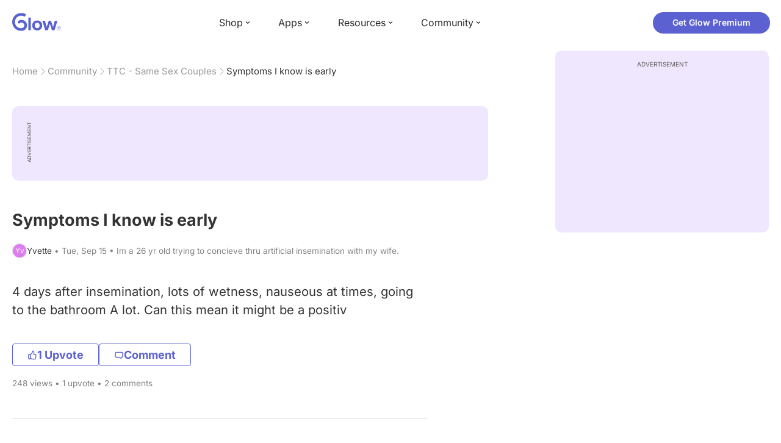

--- FILE ---
content_type: text/html; charset=utf-8
request_url: https://glowing.com/community/topic/476069/symptoms-i-know-is-early
body_size: 6976
content:

<!DOCTYPE html>
<!--[if lt IE 7]>      <html class="no-js lt-ie9 lt-ie8 lt-ie7"> <![endif]-->
<!--[if IE 7]>         <html class="no-js lt-ie9 lt-ie8"> <![endif]-->
<!--[if IE 8]>         <html class="no-js lt-ie9"> <![endif]-->
<!--[if gt IE 8]><!-->
<html lang="en" class="no-js"> <!--<![endif]-->
<head>
    <meta charset="utf-8">
    <meta http-equiv="X-UA-Compatible" content="IE=edge">
    <meta name="p:domain_verify" content="5c661ee65fb3ecb3a0a40b37dfc1afb7">
    <meta name="msapplication-TileColor" content="#9C82EE">

    <!-- SEO -->
    <title>Symptoms I know is early - Glow Community</title>
<meta name="description" content="4 days after insemination, lots of wetness, nauseous at times, going to the bathroom A lot. Can this mean it might be a positiv" />
<link rel="canonical" href="https://glowing.com/community/topic/476069/symptoms-i-know-is-early" />
<meta name="og:type" content="article" />
<meta name="og:title" content="Symptoms I know is early" />
<meta name="og:description" content="4 days after insemination, lots of wetness, nauseous at times, going to the bathroom A lot. Can this mean it might be a positiv" />
<meta name="og:image" content="/static/v3/img/website-preview.jpg" />
<meta name="og:url" content="/community/topic/476069/symptoms-i-know-is-early" />
<meta name="og:site_name" content="Glow" />
<meta name="twitter:card" content="summary" />
<meta name="twitter:title" content="Symptoms I know is early" />
<meta name="twitter:site" content="@GlowHQ" />
<meta name="twitter:description" content="4 days after insemination, lots of wetness, nauseous at times, going to the bathroom A lot. Can this mean it might be a positiv" />
<meta name="twitter:image" content="/static/v3/img/website-preview.jpg" />
<meta name="twitter:app:name:iphone" content="Glow" />
<meta name="twitter:app:id:iphone" content="638021335" />
<meta name="twitter:app:url:iphone" content="/community/topic/476069/symptoms-i-know-is-early" />
<meta name="twitter:app:name:googleplay" content="Glow" />
<meta name="twitter:app:id:googleplay" content="com.glow.android" />
<meta name="twitter:app:url:googleplay" content="/community/topic/476069/symptoms-i-know-is-early" />


    <script type="application/ld+json">
{
    "@context": "https://schema.org",
    "@type": "BreadcrumbList",
    "itemListElement": [
        {
            "@type": "ListItem",
            "position": 1,
            "name": "Home",
            "item": "https://glowing.com"
        },
        {
            "@type": "ListItem",
            "position": 2,
            "name": "Community",
            "item": "https://glowing.com/community"
        },
        {
            "@type": "ListItem",
            "position": 3,
            "name": "TTC - Same Sex Couples",
            "item": "https://www.glowing.com/community/group/72057594037928123/ttc-same-sex-couples"
        },
        {
            "@type": "ListItem",
            "position": 4,
            "name": "Symptoms I know is early"
        }
    ]
}
    </script>

    


    <script type="application/ld+json">
{
    "name": "Glow",
    "url": "https://glowing.com",
    "sameAs": [
        "https://www.facebook.com/glow",
        "https://x.com/GlowHQ",
        "https://www.pinterest.com/glowhq/",
        "https://www.instagram.com/glowhq/",
        "https://en.wikipedia.org/wiki/Glow_(app)",
        "https://www.crunchbase.com/organization/glow",
        "https://www.linkedin.com/company/glow-inc/"
    ],
    "logo": {
        "url": "https://glowing.com/wp-content/uploads/2025/08/glow_logo.png",
        "contentUrl": "https://glowing.com/wp-content/uploads/2025/08/glow_logo.png",
        "width": 336,
        "height": 336,
        "caption": "Glow",
        "inLanguage": "en-US",
        "@type": "ImageObject",
        "@id": "https://glowing.com/#organizationLogo"
    },
    "image": {
        "url": "https://glowing.com/wp-content/uploads/2025/08/glow_logo.png",
        "contentUrl": "https://glowing.com/wp-content/uploads/2025/08/glow_logo.png",
        "width": 336,
        "height": 336,
        "caption": "Glow",
        "inLanguage": "en-US",
        "@type": "ImageObject",
        "@id": "https://glowing.com/#organizationLogo"
    },
    "@type": "Organization",
    "@id": "https://glowing.com/#organization",
    "@context": "https://schema.org"
}
    </script>

    


    <script type="application/ld+json">
{
    "headline": "Symptoms I know is early",
    "text": "4 days after insemination, lots of wetness, nauseous at times, going to the bathroom A lot. Can this mean it might be a positiv",
    "url": "/community/topic/476069/symptoms-i-know-is-early",
    "image": null,
    "mainEntityOfPage": "/community/topic/476069/symptoms-i-know-is-early",
    "author": {
        "name": "Yvette",
        "@type": "Person"
    },
    "datePublished": "2015-09-15T20:08:15Z",
    "dateModified": "2015-10-05T00:48:33Z",
    "interactionStatistic": [
        {
            "interactionType": {
                "type": "CommentAction"
            },
            "userInteractionCount": 2,
            "@type": "InteractionCounter"
        },
        {
            "interactionType": {
                "type": "LikeAction"
            },
            "userInteractionCount": 1,
            "@type": "InteractionCounter"
        }
    ],
    "comment": [
        {
            "text": "Reading this makes me feel so much better. I have experienced all of those and thought I was crazy. We just had our second AI and we are waiting to test.",
            "author": {
                "name": "Danielle",
                "@type": "Person"
            },
            "datePublished": "2015-10-05T00:48:33Z",
            "dateModified": "2015-10-05T00:48:33Z",
            "interactionStatistic": [
                {
                    "interactionType": {
                        "type": "LikeAction"
                    },
                    "userInteractionCount": 0,
                    "@type": "InteractionCounter"
                }
            ],
            "@type": "Comment"
        },
        {
            "text": "No I get like that too after we inseminate. Don't know why though",
            "author": {
                "name": "Sonia",
                "@type": "Person"
            },
            "datePublished": "2015-09-18T03:06:02Z",
            "dateModified": "2015-09-18T03:06:02Z",
            "interactionStatistic": [
                {
                    "interactionType": {
                        "type": "LikeAction"
                    },
                    "userInteractionCount": 0,
                    "@type": "InteractionCounter"
                }
            ],
            "@type": "Comment"
        }
    ],
    "@type": "DiscussionForumPosting",
    "@context": "https://schema.org"
}
    </script>

    

    <!-- UI Metas -->
    <link href="https://cdn.glowing.com/web/build/favicon.ico" rel="icon"/>
<meta content="width=device-width,initial-scale=1,maximum-scale=1,user-scalable=no" name="viewport"/>
<meta content="#000000" name="theme-color"><style>@font-face{font-family:Inter;font-style:normal;font-weight:400;font-display:swap;src:url(/static/fonts/inter-400.woff2) format('woff2')}@font-face{font-family:Inter;font-style:normal;font-weight:500;font-display:swap;src:url(/static/fonts/inter-500.woff2) format('woff2')}@font-face{font-family:Inter;font-style:normal;font-weight:600;font-display:swap;src:url(/static/fonts/inter-600.woff2) format('woff2')}@font-face{font-family:Inter;font-style:normal;font-weight:700;font-display:swap;src:url(/static/fonts/inter-700.woff2) format('woff2')}:root{--gl-font-family:"Inter",-apple-system,BlinkMacSystemFont,Avenir Next,Avenir,Segoe UI,Helvetica Neue,Helvetica,Cantarell,Ubuntu,arial,sans-serif;--gl-color-success:#47C426;--gl-color-safe:var(--gl-color-success);--gl-color-failed:#FD4343;--gl-color-error:var(--gl-color-failed);--gl-color-dangerous:var(--gl-color-failed);--gl-color-primary:#5c61d2;--gl-breakpoint-xx-desktop:1400px;--gl-breakpoint-x-desktop:1200px;--gl-breakpoint-desktop:960px;--gl-breakpoint-tablet:768px;--gl-breakpoint-mobile:480px;--gl-size-content-width-large:1264px;--gl-size-content-width-medium:1040px;--gl-size-content-width-small:720px;--gl-size-gap-x-large:48px;--gl-size-gap-large:24px;--gl-size-gap-medium:16px;--gl-size-gap-small:12px;--gl-size-gap-x-small:8px;--gl-size-gap-1:4px;--gl-size-gap-2:8px;--gl-size-gap-3:12px;--gl-size-gap-4:16px;--gl-size-gap-5:24px;--gl-size-gap-6:32px;--gl-size-gap-7:40px;--gl-size-gap-8:48px;--gl-size-gap-9:56px;--gl-size-gap-10:64px;--gl-text-title-weight:600;--gl-text-title-primary-color:#333333;--gl-text-title-secondary-color:#5C5C5C;--gl-text-title-tertiary-color:#999999;--gl-text-title-lineHeight-large:1.1;--gl-text-title-size-large:2.5rem;--gl-text-title-lineHeight-medium:1.1;--gl-text-title-size-medium:2rem;--gl-text-title-lineHeight-small:1.1;--gl-text-title-size-small:1.5rem;--gl-text-subtitle-lineHeight:1.1;--gl-text-subtitle-size:1.5rem;--gl-text-subtitle-weight:400;--gl-text-body-lineHeight-x-large:1.5;--gl-text-body-size-x-large:1.5rem;--gl-text-body-lineHeight-large:1.5;--gl-text-body-size-large:1.125rem;--gl-text-body-lineHeight-medium:1.4285;--gl-text-body-size-medium:1rem;--gl-text-body-lineHeight-small:1.66666;--gl-text-body-size-small:0.875rem;--gl-text-body-size-x-small:0.75rem;--gl-text-body-primary-color:#333333;--gl-text-body-secondary-color:#5C5C5C;--gl-text-body-tertiary-color:#808080;--gl-text-body-danger-color:#FD4343;--gl-text-paragraph-lineHeight-x-large:1.5;--gl-text-paragraph-size-x-large:1.5rem;--gl-text-paragraph-lineHeight-large:1.5;--gl-text-paragraph-size-large:1.125rem;--gl-text-paragraph-lineHeight-medium:1.4285;--gl-text-paragraph-size-medium:1rem;--gl-text-paragraph-lineHeight-small:1.66666;--gl-text-paragraph-size-small:0.875rem;--gl-text-paragraph-primary-color:#333333;--gl-text-paragraph-secondary-color:#5C5C5C;--gl-text-paragraph-tertiary-color:#808080;--gl-btn-color-primary:var(--gl-color-primary);--gl-btn-color-secondary:#5C5C5C;--gl-btn-color-tertiary:#999999;--gl-btn-color-primary-gradient:linear-gradient(to right, #5F63CC, #DE9AE8);--gl-btn-border-width:1px;--gl-btn-title-line-height:1;--gl-btn-title-font-size:18px;--gl-btn-title-font-weight:700;--gl-btn-size-large-height:48px;--gl-btn-size-large-horizontal-padding:32px;--gl-btn-size-large-border-radius:24px;--gl-btn-size-medium-height:37px;--gl-btn-size-medium-horizontal-padding:24px;--gl-btn-size-medium-border-radius:19px;--gl-btn-size-small-height:30px;--gl-btn-size-small-horizontal-padding:16px;--gl-btn-size-small-border-radius:16px;--gl-btn-size-x-small-height:24px;--gl-btn-size-x-small-horizontal-padding:8px;--gl-btn-size-x-small-border-radius:12px;--gl-link-color-primary:var(--gl-color-primary);--gl-border-radius-small:4px;--gl-border-radius-medium:8px;--gl-border-radius-large:16px;--gl-border-radius-x-large:24px;--gl-border-radius-2x-large:32px;--gl-border-radius-3x-large:40px;--gl-border-radius-4x-large:48px;--gl-border-color-primary:var(--gl-color-primary);--gl-border-color-secondary:#E1E5E9}@media (min-width:768px){:root{--gl-size-gap-x-large:64px;--gl-size-gap-large:32px;--gl-size-gap-medium:24px;--gl-size-gap-small:16px;--gl-size-gap-x-small:12px;--gl-size-gap-1:8px;--gl-size-gap-2:16px;--gl-size-gap-3:24px;--gl-size-gap-4:32px;--gl-size-gap-5:40px;--gl-size-gap-6:48px;--gl-size-gap-7:56px;--gl-size-gap-8:64px;--gl-size-gap-9:72px;--gl-size-gap-10:80px}}*,::after,::before{box-sizing:border-box}html{touch-action:manipulation;font-size:16px}body{font-size:1rem;font-family:var(--gl-font-family);color:#333;-webkit-font-smoothing:antialiased;-moz-osx-font-smoothing:grayscale}button,input,select,textarea{font-size:inherit;font-family:inherit;color:#333}input[type=date]::-webkit-calendar-picker-indicator,input[type=date]::-webkit-clear-button,input[type=date]::-webkit-inner-spin-button{display:none}@media (min-width:960px){html{font-size:18px}}</style><link as="font" crossorigin="anonymous" href="/static/fonts/inter-400.woff2" rel="preload" type="font/woff2"/><link as="font" crossorigin="anonymous" href="/static/fonts/inter-500.woff2" rel="preload" type="font/woff2"/><link as="font" crossorigin="anonymous" href="/static/fonts/inter-600.woff2" rel="preload" type="font/woff2"/><link as="font" crossorigin="anonymous" href="/static/fonts/inter-700.woff2" rel="preload" type="font/woff2"/><link href="https://cdn.glowing.com/web/build/static/css/17.56bf95b1.chunk.css" rel="stylesheet"/></meta>


    <!-- Inject datas -->
    <script>
        window.__glow_csrf_token = "IjJjYTFmOGFlZWM4NDk5NzY0NGZhYjJhNzQ1YThhMDc2MGM2MjNjOTQi.HEnNjQ.vKrRugWIrHhxhk8iVUxomZam7cM";

        
        window.glCurrUser = undefined;
        

        
        window.__gl_page_init_data = {"replies": [{"author": {"bio": "", "first_name": "Danielle", "profile_image": "https://pic-dyn.glowing.com/HIpU1TKCWHRe2BRA1tGpLCmXL_w=/64x64/https://asset-cf-cdn.glowing.com/profile/43dd1224500ab19a58f1eb37c0121fce.jpg"}, "blur_images": false, "br_purchase_uuid": null, "content": "Reading this makes me feel so much better. I have experienced all of those and thought I was crazy. We just had our second AI and we are waiting to test.\u00a0", "count_dislikes": 0, "count_likes": 0, "count_replies": 0, "disliked": false, "flags": 0, "id": "4231075", "is_anonymous": 0, "liked": false, "low_rating": false, "product_link": null, "product_platform_title": null, "product_title": null, "replies": [], "reply_to": 0, "stickers": [], "str_time_created": "Mon, Oct 05 2015", "time_created": 1444006113, "time_modified": 1444006113, "time_removed": 0, "topic_id": 476069, "user_id": 695143}, {"author": {"bio": "", "first_name": "Sonia", "profile_image": "https://pic-dyn.glowing.com/vGPYJz1atFX8v_TQXWdH0ujPYkw=/64x64/https://asset-cf-cdn.glowing.com/ugc/839834e37ce7588aab3d2d0029ba4496/profile/c13c4b304f7b7a96f9524f9db039df5c.jpg"}, "blur_images": false, "br_purchase_uuid": null, "content": "No I get like that too after we inseminate. Don\u0027t know why though", "count_dislikes": 0, "count_likes": 0, "count_replies": 0, "disliked": false, "flags": 0, "id": "3989530", "is_anonymous": 0, "liked": false, "low_rating": false, "product_link": null, "product_platform_title": null, "product_title": null, "replies": [], "reply_to": 0, "stickers": [], "str_time_created": "Fri, Sep 18 2015", "time_created": 1442545562, "time_modified": 1442545562, "time_removed": 0, "topic_id": 476069, "user_id": 72057594048179449}], "topic": {"author": {"bio": "Im a 26 yr old trying to concieve thru artificial insemination with my wife.", "first_name": "Yvette", "profile_image": "https://pic-dyn.glowing.com/Hukv5k9XB6gYaTv0EG-m8DvbEzI=/64x64/https://asset-cf-cdn.glowing.com/profile/8238a6544f4f02b94eb930c621700a71.jpg", "short_name": "Yv"}, "blur_images": false, "br_uuid": null, "can_access": 1, "category_id": 0, "content": "4 days after insemination, lots of wetness, nauseous at times, going to the bathroom A lot. Can this mean it might be a positiv", "content_img_thumbnail_256": {}, "count": 0, "count_dislikes": 0, "count_hint": "", "count_likes": 1, "count_replies": 2, "count_subreplies": 0, "desc": "4 days after insemination, lots of wetness, nauseous at times, going to the...", "disable_ads": false, "disable_comment": 0, "disliked": false, "extracted_images": [], "featured_topic_id": null, "flags": 0, "goods_uuid_list": null, "group": {"admin_only": false, "category": {"background_color": "#5b65cf", "category_color": 5989839, "description": "Join groups to discuss everything from cycle-tracking, tips and tricks for getting pregnant, to IVF and beyond.", "id": 1, "name": "Glow", "short_desc": "Trying to Conceive"}, "category_color": "#5b65cf", "category_id": 1, "color": "#5b65cf", "creator_id": 72057594038093203, "creator_name": "Ju Nae`", "description": "Join us and share your story! We are here for positive vibes, and love so please no negativity! ", "flags": 0, "id": "72057594037928123", "image": "https://asset-cf-cdn.glowing.com/forum/e317f84c9e58e8d6708cbcbe795f2cdd.jpg", "indexable": 1, "members": 112934, "members_display": "112,934", "name": "TTC - Same Sex Couples", "slug": "ttc-same-sex-couples", "subscribed": false, "thumbnail_64": "https://pic-dyn.glowing.com/RGIYwoxbIcMX-VmWjJjG4Qk5uEg=/64x64/https://s3.amazonaws.com/www.glowing.com/forum/e317f84c9e58e8d6708cbcbe795f2cdd.jpg", "time_created": 1410447530, "time_modified": 1410752414, "time_removed": 0, "url": "https://www.glowing.com/community/group/72057594037928123/ttc-same-sex-couples"}, "group_id": 72057594037928123, "id": "476069", "image": null, "is_anonymous": 0, "is_countable": 0, "is_locked": 0, "is_photo": 0, "is_pinned": 0, "is_poll": 0, "is_post": true, "is_tmi": 0, "last_reply_time": 1444006113, "liked": false, "low_rating": false, "next_topic": {"br_uuid": null, "category_id": 0, "content": "So someone who I thought was my friend was going to help me and my wife conceive and he just bailed on us I\u0026#39;m so sad", "content_img_thumbnail_256": {}, "count_dislikes": 0, "count_likes": 0, "count_replies": 0, "count_subreplies": 0, "flags": 0, "goods_uuid_list": null, "group_id": 72057594037928123, "id": 477061, "image": null, "last_reply_time": 1442380824, "reply_user_id": 0, "show_as_br_story": null, "stickers": [], "tags": [], "thumbnail": null, "time_created": 1442380824, "time_modified": 1442380824, "time_removed": 0, "title": "I can\u0027t believe it", "url": "https://glowing.com/community/topic/477061/i-can-t-believe-it", "url_abstract": "", "url_icon": null, "url_path": null, "url_title": "", "user_id": 72057594048737417, "video_length": 0, "video_url": null}, "posted_by_admin": false, "premium": 0, "previous_topic": {"br_uuid": null, "category_id": 0, "content": "So excited we are inseminating tonight", "content_img_thumbnail_256": {}, "count_dislikes": 0, "count_likes": 2, "count_replies": 3, "count_subreplies": 2, "flags": 0, "goods_uuid_list": null, "group_id": 72057594037928123, "id": 473076, "image": null, "last_reply_time": 1442288084, "reply_user_id": 72057594049049143, "show_as_br_story": null, "stickers": [], "tags": [], "thumbnail": null, "time_created": 1442213294, "time_modified": 1442288084, "time_removed": 0, "title": "Insemination tonight", "url": "https://glowing.com/community/topic/473076/insemination-tonight", "url_abstract": "", "url_icon": null, "url_path": null, "url_title": "", "user_id": 72057594048179449, "video_length": 0, "video_url": null}, "reply_user_id": 695143, "share_url": "https://glow.onelink.me/ijiM?af_xp=referral\u0026pid=User_invite\u0026c=hare_community_topic\u0026deep_link_value=%2Fcommunity%2Ftopic%2F476069\u0026af_og_title=Symptoms+I+know+is+early\u0026af_og_description=4+days+after+insemination%2C+lots+of+wetness%2C+nauseous+at+times%2C+going+to+the+bathroom+A+lot.+Can+this+mean+it+might+be+a+positiv\u0026af_og_image=https%3A%2F%2Fglowing.com%2Fwp-content%2Fuploads%2F2023%2F06%2FSite-Logo.png\u0026af_web_dp=https%3A%2F%2Fglowing.com%2F%2Fcommunity%2Ftopic%2F476069", "short_content": "4 days after insemination, lots of wetness, nauseous at times, going to the bathroom A lot. Can this mean it...", "show_as_br_story": null, "slug": "symptoms-i-know-is-early", "slug_title": "symptoms-i-know-is-early", "stickers": [], "str_time_created": "Tue, Sep 15", "tags": [], "tags_v2": [], "thumbnail": null, "time_created": 1442347695, "time_modified": 1444006113, "time_removed": 0, "title": "Symptoms I know is early", "total_votes": 0, "ttc": "ttc", "url": "https://glowing.com/community/topic/476069/symptoms-i-know-is-early", "url_abstract": "", "url_icon": null, "url_path": null, "url_title": "", "user_id": 72057594049004557, "video_length": 0, "video_url": null, "views_cnt": 248, "views_cnt_str": "248"}};
        

        
    </script>

    <script src="/dy/web-components.js"></script>
    <script src="/dy/3rd_lib_entry.js"></script>
    
    <script type="text/javascript">
        window._mNHandle = window._mNHandle || {};
        window._mNHandle.queue = window._mNHandle.queue || [];
        medianet_versionId = "3121199";
    </script>
    <script src="https://contextual.media.net/dmedianet.js?cid=8CU5KDU87" async="async"></script>

</head>

<body>

<gl-header></gl-header>


<div id="root"></div>

<script>!function(e){function t(t){for(var n,c,f=t[0],u=t[1],d=t[2],l=0,p=[];l<f.length;l++)c=f[l],Object.prototype.hasOwnProperty.call(o,c)&&o[c]&&p.push(o[c][0]),o[c]=0;for(n in u)Object.prototype.hasOwnProperty.call(u,n)&&(e[n]=u[n]);for(i&&i(t);p.length;)p.shift()();return a.push.apply(a,d||[]),r()}function r(){for(var e,t=0;t<a.length;t++){for(var r=a[t],n=!0,f=1;f<r.length;f++){var u=r[f];0!==o[u]&&(n=!1)}n&&(a.splice(t--,1),e=c(c.s=r[0]))}return e}var n={},o={14:0},a=[];function c(t){if(n[t])return n[t].exports;var r=n[t]={i:t,l:!1,exports:{}};return e[t].call(r.exports,r,r.exports,c),r.l=!0,r.exports}c.e=function(e){var t=[],r=o[e];if(0!==r)if(r)t.push(r[2]);else{var n=new Promise((function(t,n){r=o[e]=[t,n]}));t.push(r[2]=n);var a,f=document.createElement("script");f.charset="utf-8",f.timeout=120,c.nc&&f.setAttribute("nonce",c.nc),f.src=function(e){return c.p+"static/js/"+({}[e]||e)+"."+{0:"6c8b4fae",1:"3d4acde8",2:"24696cdc",3:"fa25d1db",4:"de3eb162",5:"de723986",6:"bd10a926",7:"58aeeae7",8:"b922a365",9:"8161808c",10:"11c4da6e",11:"f92e2f66",12:"0f90e299",15:"ff963fd0",16:"2ec2e52a",18:"40f6e07b",19:"17bb3c92",20:"c552ad1e",21:"a0dfca3c",22:"7ee45a3d",23:"bfbb5298",24:"2514fa51",25:"d7ae8a2d",26:"c7b9af54",27:"298e55ae",28:"3517ec48",29:"8922cd91",30:"bf4f4c86",31:"909dd5c5",32:"968f90ee",33:"32578dbf",34:"f30843f2",35:"a3c42e29",36:"2f83c597",37:"83cbf1e4",38:"4b40e695",39:"50e365e2",40:"95408e98",41:"196e441d",42:"6d378864",43:"d7877404",44:"49cc7b37",45:"6793840f",46:"4ccefd5e",47:"6e97148b",48:"5e5014a3",49:"ddd462ee",50:"0fad6e99",51:"180cb57d",52:"8b4932b4",53:"9854b930"}[e]+".chunk.js"}(e);var u=new Error;a=function(t){f.onerror=f.onload=null,clearTimeout(d);var r=o[e];if(0!==r){if(r){var n=t&&("load"===t.type?"missing":t.type),a=t&&t.target&&t.target.src;u.message="Loading chunk "+e+" failed.\n("+n+": "+a+")",u.name="ChunkLoadError",u.type=n,u.request=a,r[1](u)}o[e]=void 0}};var d=setTimeout((function(){a({type:"timeout",target:f})}),12e4);f.onerror=f.onload=a,document.head.appendChild(f)}return Promise.all(t)},c.m=e,c.c=n,c.d=function(e,t,r){c.o(e,t)||Object.defineProperty(e,t,{enumerable:!0,get:r})},c.r=function(e){"undefined"!=typeof Symbol&&Symbol.toStringTag&&Object.defineProperty(e,Symbol.toStringTag,{value:"Module"}),Object.defineProperty(e,"__esModule",{value:!0})},c.t=function(e,t){if(1&t&&(e=c(e)),8&t)return e;if(4&t&&"object"==typeof e&&e&&e.__esModule)return e;var r=Object.create(null);if(c.r(r),Object.defineProperty(r,"default",{enumerable:!0,value:e}),2&t&&"string"!=typeof e)for(var n in e)c.d(r,n,function(t){return e[t]}.bind(null,n));return r},c.n=function(e){var t=e&&e.__esModule?function(){return e.default}:function(){return e};return c.d(t,"a",t),t},c.o=function(e,t){return Object.prototype.hasOwnProperty.call(e,t)},c.p="https://cdn.glowing.com/web/build/",c.oe=function(e){throw console.error(e),e};var f=this["webpackJsonpreact-app-demo-ts"]=this["webpackJsonpreact-app-demo-ts"]||[],u=f.push.bind(f);f.push=t,f=f.slice();for(var d=0;d<f.length;d++)t(f[d]);var i=u;r()}([])</script>
<script src="https://cdn.glowing.com/web/build/static/js/17.be45ba68.chunk.js"></script>
<script src="https://cdn.glowing.com/web/build/static/js/main.1ecefc39.chunk.js"></script>



</body>
</html>

--- FILE ---
content_type: image/svg+xml
request_url: https://glowing.com/static/web-components/imgs/icons.svg
body_size: 38956
content:
<svg style="position:absolute"><symbol viewBox="0 0 16 17" id="icon-angle-down" xmlns="http://www.w3.org/2000/svg"><path d="M5.058 6.528a.49.49 0 0 0-.312.27c-.145.305-.084.73.134.934l2.853 2.656c.16.15.375.15.535 0l2.852-2.656c.22-.204.28-.629.134-.934s-.45-.39-.668-.187L8 9.018 5.415 6.611a.358.358 0 0 0-.357-.083z"/></symbol><symbol viewBox="0 0 18 19" id="icon-angle-left" xmlns="http://www.w3.org/2000/svg"><path d="M10.376 4.267a.728.728 0 0 1 .56.093.77.77 0 0 1 .21 1.055L8.439 9.493l2.709 4.078a.77.77 0 0 1-.21 1.054.764.764 0 0 1-1.051-.21l-2.99-4.5a.772.772 0 0 1 0-.844l2.99-4.5a.751.751 0 0 1 .49-.304z"/></symbol><symbol viewBox="0 0 18 19" id="icon-angle-right" xmlns="http://www.w3.org/2000/svg"><path d="M7.624 4.267a.728.728 0 0 0-.56.093.77.77 0 0 0-.21 1.055l2.708 4.078-2.709 4.078a.77.77 0 0 0 .21 1.054.764.764 0 0 0 1.051-.21l2.99-4.5a.772.772 0 0 0 0-.844l-2.99-4.5a.751.751 0 0 0-.49-.304z"/></symbol><symbol viewBox="0 0 512 512" id="icon-app-store" xmlns="http://www.w3.org/2000/svg"><path d="m255.9 120.9 9.1-15.7c5.6-9.8 18.1-13.1 27.9-7.5s13.1 18.1 7.5 27.9l-87.5 151.5h63.3c20.5 0 32 24.1 23.1 40.8H113.8c-11.3 0-20.4-9.1-20.4-20.4s9.1-20.4 20.4-20.4h52l66.6-115.4-20.8-36.1c-5.6-9.8-2.3-22.2 7.5-27.9 9.8-5.6 22.2-2.3 27.9 7.5l8.9 15.7zm-78.7 218-19.6 34c-5.6 9.8-18.1 13.1-27.9 7.5s-13.1-18.1-7.5-27.9l14.6-25.2c16.4-5.1 29.8-1.2 40.4 11.6zm168.9-61.7h53.1c11.3 0 20.4 9.1 20.4 20.4s-9.1 20.4-20.4 20.4h-29.5l19.9 34.5c5.6 9.8 2.3 22.2-7.5 27.9-9.8 5.6-22.2 2.3-27.9-7.5-33.5-58.1-58.7-101.6-75.4-130.6-17.1-29.5-4.9-59.1 7.2-69.1 13.4 23 33.4 57.7 60.1 104zM256 8C119 8 8 119 8 256s111 248 248 248 248-111 248-248S393 8 256 8zm216 248c0 118.7-96.1 216-216 216-118.7 0-216-96.1-216-216 0-118.7 96.1-216 216-216 118.7 0 216 96.1 216 216z"/></symbol><symbol viewBox="0 0 24 24" id="icon-apple" xmlns="http://www.w3.org/2000/svg"><path d="M17.363 12.634c-.02-2.525 2.034-3.756 2.13-3.811-1.165-1.726-2.97-1.963-3.606-1.98-1.518-.16-2.986.922-3.76.922-.785 0-1.975-.905-3.26-.88-1.65.026-3.193.999-4.037 2.505-1.747 3.075-.445 7.592 1.23 10.08.836 1.218 1.814 2.575 3.095 2.529 1.251-.05 1.721-.812 3.23-.812 1.498 0 1.939.812 3.244.782 1.344-.02 2.192-1.222 2.999-2.449.969-1.396 1.355-2.77 1.372-2.838-.033-.021-2.612-1.024-2.637-4.048Zm-2.465-7.428c.673-.858 1.135-2.022 1.006-3.206-.973.042-2.196.685-2.895 1.523-.62.74-1.176 1.95-1.03 3.088 1.089.08 2.216-.563 2.919-1.405Z"/></symbol><symbol fill="none" viewBox="0 0 500 500" id="icon-approximate-ovulation" xmlns="http://www.w3.org/2000/svg"><clipPath id="afa"><path d="M103.547 103.547h292.906v292.906H103.547z"/></clipPath><rect fill="#fff" height="489.703" rx="244.851" width="489.703" x="5.149" y="5.149"/><rect height="489.703" rx="244.851" stroke="#d0d0d0" stroke-width="10.297" width="489.703" x="5.149" y="5.149"/><g clip-path="url(#afa)"><path d="M216.124 308.208C151.548 420.058 53.364 250 182.518 250c-129.154 0-30.97-170.058 33.606-58.208-64.577-111.85 131.79-111.85 67.213 0C347.914 79.942 446.097 250 316.944 250c129.153 0 30.97 170.058-33.607 58.208 64.577 111.85-131.789 111.85-67.213 0z" fill="#ff728b"/><path d="m316.944 249.918-65.497-.881.033-.054-.053.001 31.911-57.192c64.577-111.85-131.79-111.85-67.212 0l31.915 57.2-.061-.001.032.055-65.492 1.178c-129.152.428-30.406 170.159 33.8 58.096l33.387-56.342.026.045.03-.053 33.647 56.198c64.711 111.771 162.688-58.406 33.534-58.25z" fill="#ff3f62"/><path d="M249.835 283.928c18.739 0 33.929-15.19 33.929-33.929 0-18.738-15.19-33.929-33.929-33.929-18.738 0-33.929 15.191-33.929 33.929 0 18.739 15.191 33.929 33.929 33.929z" fill="#ffeb99"/><path d="M233.104 249.999c0-15.766 10.755-29.019 25.328-32.826a33.956 33.956 0 0 0-8.6-1.103c-18.738 0-33.929 15.191-33.929 33.929 0 18.739 15.191 33.929 33.929 33.929 2.972 0 5.853-.384 8.6-1.102-14.573-3.808-25.328-17.059-25.328-32.827z" fill="#ffda44"/><g fill="#000"><path d="M249.732 338.158a4.35 4.35 0 0 0-4.35 4.35v18.27a4.35 4.35 0 1 0 8.7 0v-18.27a4.351 4.351 0 0 0-4.35-4.35zM191.869 207.546a4.33 4.33 0 0 0 2.775 1.002 4.35 4.35 0 0 0 2.781-7.696l-11.201-9.296a4.348 4.348 0 0 0-6.125.569 4.348 4.348 0 0 0 .569 6.125zM173.868 286.187l-16.079 8.707a4.351 4.351 0 0 0 4.143 7.65l16.079-8.707a4.35 4.35 0 0 0-4.143-7.65zM328.051 313.913l-11.592-10.335a4.35 4.35 0 1 0-5.789 6.493l11.591 10.335c.83.74 4.055 1.994 6.141-.352a4.35 4.35 0 0 0-.351-6.141zM249.833 161.262a4.35 4.35 0 0 0 4.35-4.35v-18.37a4.35 4.35 0 1 0-8.701 0v18.37a4.35 4.35 0 0 0 4.351 4.35z"/><path d="M383.63 282.591c-2.897-10.939-9.878-20.051-20.187-26.351-4.14-2.53-8.79-4.611-13.934-6.238 5.948-1.882 11.235-4.371 15.835-7.46 10.4-6.983 17.002-16.944 19.094-28.808 4.381-24.847-11.947-53.129-35.656-61.758-11.32-4.12-23.248-3.384-34.495 2.131-4.974 2.439-9.772 5.773-14.373 9.981 1.343-6.09 1.831-11.911 1.457-17.438-.848-12.497-6.174-23.196-15.402-30.94-19.329-16.218-51.986-16.218-71.313 0-9.229 7.743-14.554 18.443-15.402 30.94-.376 5.55.117 11.397 1.474 17.515-7.726-7.076-15.975-11.712-24.513-13.698-11.936-2.776-23.952-.421-34.752 6.811a4.35 4.35 0 1 0 4.841 7.229c6.101-4.086 15.901-8.366 27.94-5.567 13.96 3.248 27.341 15.36 38.695 35.027a4.349 4.349 0 1 0 7.534-4.35c-9.152-15.852-13.371-30.11-12.539-42.378.683-10.08 4.942-18.679 12.314-24.864 16.015-13.439 44.112-13.439 60.128 0 7.372 6.185 11.63 14.783 12.314 24.864.832 12.268-3.387 26.526-12.54 42.378a4.348 4.348 0 0 0 1.593 5.942 4.348 4.348 0 0 0 5.941-1.592c9.152-15.852 19.392-26.635 30.432-32.048 9.072-4.448 18.646-5.059 27.69-1.768 19.646 7.151 33.695 31.484 30.064 52.073-1.671 9.478-6.988 17.465-15.376 23.097-10.208 6.854-24.665 10.33-42.97 10.33a4.35 4.35 0 1 0 0 8.7c32.002 0 52.492 10.821 57.696 30.468 4.936 18.636-5.6 42.088-23.488 52.278a4.35 4.35 0 1 0 4.306 7.558c10.134-5.772 18.595-15.261 23.824-26.716 5.357-11.74 6.695-24.293 3.768-35.348zM128.577 176.466c.786.594 3.831 1.907 6.093-.847.588-.716 1.144-1.474 1.741-2.181a4.35 4.35 0 0 0-6.652-5.607 61.23 61.23 0 0 0-2.029 2.543 4.349 4.349 0 0 0 .847 6.092z"/><path d="M163.499 219.078a4.35 4.35 0 0 0 2.629 5.561l46.978 16.826a38.157 38.157 0 0 0-.717 4.185h-14.828a4.35 4.35 0 1 0 0 8.7h14.828a37.923 37.923 0 0 0 2.417 9.67l-22.229 12.038a4.35 4.35 0 0 0-1.754 5.896c1.735 3.208 5.238 2.11 5.896 1.754l22.182-12.011a38.6 38.6 0 0 0 9.12 9.322l-6.595 11.13c-1.225 2.066-.62 4.877 1.524 5.959 2.933 1.482 5.148-.153 5.96-1.524l6.689-11.288a37.99 37.99 0 0 0 9.771 2.641l.012 36.303a4.35 4.35 0 0 0 4.351 4.348h.001a4.35 4.35 0 0 0 4.349-4.351l-.013-36.135c8.2-.781 15.65-4.163 21.523-9.305l23.899 21.309c.83.739 3.723 1.924 6.142-.352 1.749-1.647 1.441-4.543-.352-6.142l-23.83-21.247a38.362 38.362 0 0 0 3.261-5.394l38.992 13.81c.48.17 4.159 1.12 5.553-2.648.833-2.253-.384-4.75-2.648-5.553l-38.946-13.794a38.06 38.06 0 0 0 .682-3.709h10.515a4.35 4.35 0 1 0 0-8.7h-10.345a37.975 37.975 0 0 0-3.769-13.275l42.732-26.98a4.351 4.351 0 0 0-4.645-7.357l-42.799 27.022a38.682 38.682 0 0 0-6.575-6.326l6.348-11.376a4.35 4.35 0 1 0-7.597-4.239l-6.245 11.19a37.974 37.974 0 0 0-11.784-3.128v-34.697a4.35 4.35 0 0 0-8.701 0v34.837c-8.431 1.09-16.009 4.927-21.804 10.591l-14.966-12.422a4.35 4.35 0 0 0-5.556 6.695l15.028 12.473a38.313 38.313 0 0 0-2.188 3.874l-46.934-16.81a4.352 4.352 0 0 0-5.562 2.629zm86.914 1.342c16.31 0 29.579 13.269 29.579 29.579s-13.269 29.579-29.579 29.579-29.579-13.269-29.579-29.579 13.269-29.579 29.579-29.579z"/><path d="M335.843 341.871c-12.29.874-30.727-4.642-48.738-35.838a4.349 4.349 0 1 0-7.533 4.35c9.152 15.852 13.37 30.11 12.539 42.378-.683 10.08-4.942 18.678-12.313 24.864-16.016 13.439-44.113 13.439-60.129 0-7.372-6.186-11.63-14.784-12.314-24.864-.832-12.268 3.387-26.526 12.539-42.378a4.35 4.35 0 1 0-7.533-4.35c-9.153 15.852-19.392 26.635-30.432 32.048-9.071 4.448-18.646 5.059-27.69 1.767-19.646-7.15-33.694-31.483-30.064-52.072 1.672-9.478 6.988-17.465 15.376-23.097 10.208-6.854 24.665-10.33 42.97-10.33a4.35 4.35 0 1 0 0-8.7c-25.996 0-44.42-7.107-53.277-20.554-6.962-10.568-7.554-24.54-1.628-38.335a4.35 4.35 0 0 0-7.993-3.435c-7.103 16.532-6.245 33.5 2.355 46.557 4.739 7.193 13.265 15.277 28.557 20.116-5.947 1.881-11.235 4.37-15.835 7.458-10.399 6.983-17.001 16.945-19.093 28.809-4.381 24.847 11.947 53.129 35.656 61.758 11.321 4.12 23.249 3.383 34.495-2.132 4.974-2.439 9.772-5.772 14.374-9.98-1.343 6.09-1.832 11.911-1.457 17.437.847 12.498 6.173 23.197 15.402 30.94 9.664 8.109 22.66 12.164 35.656 12.164s25.993-4.055 35.656-12.164c9.229-7.743 14.555-18.442 15.402-30.94.375-5.531-.114-11.355-1.459-17.449 2.613 2.392 5.29 4.502 8.023 6.325 9.34 6.228 19.13 9.025 29.103 8.324a4.35 4.35 0 1 0-.615-8.677z"/></g></g></symbol><symbol viewBox="0 0 24 24" id="icon-arrow-left" xmlns="http://www.w3.org/2000/svg"><path d="M12 22.833a.83.83 0 0 1-.589-.244l-10-10s-.004 0-.002-.003c0 0-.002 0-.003-.002l-.002-.002a.821.821 0 0 1-.173-.262v-.001H1.23a.84.84 0 0 1-.063-.31v-.019a.838.838 0 0 1 .244-.58l10-10a.834.834 0 0 1 1.179 1.18l-8.578 8.576H22a.833.833 0 0 1 0 1.668H4.012l8.578 8.577a.833.833 0 0 1-.59 1.422z"/></symbol><symbol viewBox="0 0 14 14" id="icon-arrow-right" xmlns="http://www.w3.org/2000/svg"><path d="M13.6 6.7s0-.2-.2-.3L7.6.6C7.3.3 6.7.3 6.4.6s-.3.9 0 1.2l4.4 4.4H1.2c-.5 0-.8.4-.8.8s.4.8.8.8h9.7l-4.4 4.4c-.3.3-.3.9 0 1.2.2.2.4.2.6.2s.4 0 .6-.2l5.8-5.8s.1-.2.2-.3 0-.2 0-.3v-.3z"/></symbol><symbol viewBox="0 0 448 512" id="icon-bars" xmlns="http://www.w3.org/2000/svg"><path d="M0 88c0-13.3 10.7-24 24-24h400c13.3 0 24 10.7 24 24s-10.7 24-24 24H24c-13.3 0-24-10.7-24-24zm0 160c0-13.3 10.7-24 24-24h400c13.3 0 24 10.7 24 24s-10.7 24-24 24H24c-13.3 0-24-10.7-24-24zm448 160c0 13.3-10.7 24-24 24H24c-13.3 0-24-10.7-24-24s10.7-24 24-24h400c13.3 0 24 10.7 24 24z"/></symbol><symbol fill="none" viewBox="0 0 32 32" id="icon-bulb" xmlns="http://www.w3.org/2000/svg"><clipPath id="aja"><path d="M7 2h18v29H7z"/></clipPath><g clip-path="url(#aja)"><path d="M24.71 11.15c0 5.328-3.959 6.155-3.959 11.12 0 2.563-2.472 2.779-4.354 2.779-1.625 0-5.214-.644-5.214-2.78 0-4.963-3.89-5.79-3.89-11.118 0-4.99 4.184-9.035 8.774-9.035 4.592 0 8.643 4.045 8.643 9.035z" fill="#ffcd5d"/><path d="M19.299 28.889c0 .685-1.769 2.068-3.299 2.068s-3.299-1.383-3.299-2.068 1.768-.414 3.299-.414 3.299-.271 3.299.414z" fill="#ccd6dd"/><path d="M19.727 10.515c-.149-.155-.35-.242-.56-.242s-.411.087-.56.242L16 13.239l-2.607-2.724a.79.79 0 0 0-.56-.242.762.762 0 0 0-.56.242.831.831 0 0 0-.231.585.86.86 0 0 0 .232.585l2.935 3.067v8.758c0 .22.083.43.231.585s.35.242.56.242.412-.087.56-.242.232-.366.232-.585v-8.758l2.935-3.067c.148-.155.231-.366.231-.585s-.083-.43-.231-.585z" fill="#ca981a"/><path d="M20.751 27.647c0 .439-.167.86-.464 1.17-.297.31-.7.485-1.12.485h-6.333a1.55 1.55 0 0 1-1.12-.485 1.693 1.693 0 0 1-.463-1.17v-4.964h9.5z" fill="#99aab5"/><path d="M11.25 28.474a.774.774 0 0 1-.535-.22.854.854 0 0 1-.088-1.115.787.787 0 0 1 .494-.308l9.5-1.655a.752.752 0 0 1 .59.141.845.845 0 0 1 .32.539c.034.216-.015.438-.137.617s-.307.298-.514.334l-9.5 1.655a.764.764 0 0 1-.13.012zm0-3.31a.774.774 0 0 1-.535-.22.854.854 0 0 1-.088-1.115.787.787 0 0 1 .494-.308l9.5-1.654a.755.755 0 0 1 .59.141.846.846 0 0 1 .32.538c.034.217-.015.439-.137.617s-.307.3-.514.335l-9.5 1.655a.764.764 0 0 1-.13.011z" fill="#ccd6dd"/></g></symbol><symbol viewBox="0 0 20 20" id="icon-check-circle" xmlns="http://www.w3.org/2000/svg"><path d="M10 1.667a8.333 8.333 0 1 0 0 16.666 8.333 8.333 0 1 0 0-16.666zM13.334 7.5c.213 0 .436.072.599.234a.858.858 0 0 1 0 1.199l-3.125 3.099c-.96.958-2.425.815-3.178-.314l-.833-1.25a.854.854 0 0 1 .235-1.171.853.853 0 0 1 1.172.235l.833 1.25c.168.252.384.292.598.077l3.1-3.125a.845.845 0 0 1 .599-.234z"/></symbol><symbol viewBox="0 0 20 20" id="icon-close-circle" xmlns="http://www.w3.org/2000/svg"><path d="M10 1.667C5.41 1.667 1.667 5.408 1.667 10c0 4.592 3.742 8.333 8.333 8.333 4.592 0 8.334-3.741 8.334-8.333 0-4.592-3.742-8.333-8.334-8.333zm2.8 10.25a.629.629 0 0 1 0 .883.618.618 0 0 1-.441.183.618.618 0 0 1-.442-.183L10 10.883 8.084 12.8a.618.618 0 0 1-.442.183.618.618 0 0 1-.442-.183.629.629 0 0 1 0-.883L9.117 10 7.2 8.083a.629.629 0 0 1 0-.883.629.629 0 0 1 .884 0L10 9.117 11.917 7.2a.629.629 0 0 1 .883 0 .629.629 0 0 1 0 .883L10.884 10z"/></symbol><symbol fill="none" viewBox="0 0 36 36" id="icon-due" xmlns="http://www.w3.org/2000/svg"><clipPath id="ana"><path d="M9 9h18v18H9z"/></clipPath><rect fill="#fff" height="35" rx="17.5" width="35" x=".5" y=".5"/><rect height="35" rx="17.5" stroke="#ccf8eb" width="35" x=".5" y=".5"/><g clip-path="url(#ana)"><path d="M25.5 10.8h-15A1.2 1.2 0 0 0 9.3 12v13.5a1.2 1.2 0 0 0 1.2 1.2h15a1.2 1.2 0 0 0 1.2-1.2V12a1.2 1.2 0 0 0-1.2-1.2z" fill="#cbe3fa"/><path d="M26.7 23.625V25.5a1.2 1.2 0 0 1-1.2 1.2h-15a1.2 1.2 0 0 1-1.2-1.2v-1.875a1.2 1.2 0 0 0 1.2 1.2h15a1.2 1.2 0 0 0 1.2-1.2z" fill="#b5d5f5"/><path d="M9.3 23.625v-9.338h1.2a.3.3 0 0 1 .3.3v9.042c0 .978-1.5 1.027-1.5-.004z" fill="#eef7ff"/><path d="M25.5 10.8a1.2 1.2 0 0 1 1.2 1.2v2.287H9.3V12a1.2 1.2 0 0 1 1.2-1.2z" fill="#ffa4b8"/><path d="M25.516 11.925H12a1.2 1.2 0 0 0-1.2 1.2v.862a.3.3 0 0 1-.3.3H9.3V12a1.2 1.2 0 0 1 1.2-1.2h15.053c.725.032.69 1.125-.037 1.125z" fill="#ffbfcb"/><path d="M18 22.575a3 3 0 1 0 0-6 3 3 0 0 0 0 6z" fill="#ffebd2"/><g fill="#000"><path d="M25.5 10.5h-2.362v-.3c0-.662-.539-1.2-1.2-1.2h-.375c-.662 0-1.2.538-1.2 1.2v.3h-4.725v-.3c0-.662-.539-1.2-1.2-1.2h-.375c-.662 0-1.2.538-1.2 1.2v.3H10.5c-.827 0-1.5.673-1.5 1.5v13.5c0 .827.673 1.5 1.5 1.5h15c.28 0 .553-.078.79-.225a.3.3 0 1 0-.317-.51.897.897 0 0 1-.473.135h-15a.901.901 0 0 1-.9-.9V14.588h14.69a.3.3 0 1 0 0-.6H9.6V12c0-.496.404-.9.9-.9h2.363v.675c0 .558.383 1.028.9 1.162v.038a.3.3 0 1 0 .6 0v-.6a.3.3 0 0 0-.59-.075.6.6 0 0 1-.31-.525V10.2c0-.33.269-.6.6-.6h.375c.33 0 .6.27.6.6v.3h-.557a.3.3 0 0 0 0 .6h5.882v.675c0 .558.383 1.028.9 1.162v.038a.3.3 0 1 0 .6 0v-.6a.3.3 0 0 0-.59-.075.6.6 0 0 1-.31-.525V10.2c0-.33.269-.6.6-.6h.375c.33 0 .6.27.6.6v.3h-.63a.3.3 0 1 0 0 .6H25.5c.496 0 .9.404.9.9v11.625c0 .496-.404.9-.9.9H10.973a.3.3 0 1 0 0 .6H25.5c.827 0 1.5-.673 1.5-1.5V12c0-.827-.673-1.5-1.5-1.5z"/><path d="M16.286 17.489a.3.3 0 0 0-.381-.463 3.29 3.29 0 0 0-1.205 2.55c0 1.819 1.48 3.3 3.3 3.3s3.3-1.481 3.3-3.3a3.304 3.304 0 0 0-3.826-3.259.3.3 0 0 0-.222.164c-.627 1.021-.045 1.86.682 1.86a.888.888 0 0 0 .785-.485.3.3 0 0 0-.528-.285c-.055.103-.14.17-.256.17a.35.35 0 0 1-.298-.184c-.092-.167-.066-.405.071-.666a2.702 2.702 0 0 1 2.992 2.684c0 1.489-1.211 2.7-2.7 2.7s-2.7-1.211-2.7-2.7c0-.81.36-1.57.986-2.086z"/><path d="M17.512 19.663v-.388a.3.3 0 1 0-.6 0v.388a.3.3 0 1 0 .6 0zM19.087 19.663v-.388a.3.3 0 1 0-.6 0v.388a.3.3 0 1 0 .6 0z"/></g></g></symbol><symbol fill="none" viewBox="0 0 40 40" id="icon-due-date-calculator" xmlns="http://www.w3.org/2000/svg"><clipPath id="ama"><path d="M0 0h40v40H0z"/></clipPath><g clip-path="url(#ama)"><path d="M36.667 4H3.333A2.667 2.667 0 0 0 .667 6.667v30a2.667 2.667 0 0 0 2.666 2.666h33.334a2.667 2.667 0 0 0 2.666-2.666v-30A2.667 2.667 0 0 0 36.667 4z" fill="#cbe3fa"/><path d="M39.333 32.5v4.167a2.667 2.667 0 0 1-2.666 2.666H3.333a2.667 2.667 0 0 1-2.666-2.666V32.5a2.667 2.667 0 0 0 2.666 2.667h33.334a2.667 2.667 0 0 0 2.666-2.667z" fill="#b5d5f5"/><path d="M.667 32.5V11.75h2.666c.369 0 .667.3.667.668V32.51C4 34.683.667 34.791.667 32.5z" fill="#eef7ff"/><path d="M36.667 4a2.667 2.667 0 0 1 2.666 2.667v5.083H.667V6.667A2.667 2.667 0 0 1 3.333 4z" fill="#ffa4b8"/><path d="M36.703 6.5H6.667A2.667 2.667 0 0 0 4 9.167v1.916a.667.667 0 0 1-.667.667H.667V6.667A2.667 2.667 0 0 1 3.333 4s33.412 0 33.451.003c1.612.07 1.532 2.497-.081 2.497z" fill="#ffbfcb"/><path d="M20 30.167a6.667 6.667 0 1 0 0-13.334 6.667 6.667 0 0 0 0 13.334z" fill="#ffebd2"/><g fill="#000"><path d="M36.666 3.333h-5.25v-.666A2.67 2.67 0 0 0 28.75 0h-.833a2.67 2.67 0 0 0-2.667 2.667v.666h-10.5v-.666A2.67 2.67 0 0 0 12.083 0h-.833a2.67 2.67 0 0 0-2.667 2.667v.666h-5.25A3.337 3.337 0 0 0 0 6.667v30A3.337 3.337 0 0 0 3.333 40h33.334c.621 0 1.228-.172 1.754-.499a.667.667 0 1 0-.703-1.133 1.994 1.994 0 0 1-1.052.299H3.333c-1.103 0-2-.898-2-2v-24.25h32.643a.667.667 0 0 0 0-1.334H1.333V6.667c0-1.103.897-2 2-2h5.25v1.5c0 1.24.851 2.285 2 2.582v.084a.667.667 0 0 0 1.333 0V7.5a.667.667 0 0 0-1.31-.167 1.334 1.334 0 0 1-.69-1.166v-3.5c0-.736.599-1.334 1.334-1.334h.833c.735 0 1.333.598 1.333 1.334v.666H12.18a.667.667 0 0 0 0 1.334h13.07v1.5c0 1.24.851 2.285 2 2.582v.084a.667.667 0 0 0 1.333 0V7.5a.667.667 0 0 0-1.311-.167 1.334 1.334 0 0 1-.689-1.166v-3.5c0-.736.598-1.334 1.333-1.334h.834c.735 0 1.333.598 1.333 1.334v.666h-1.398a.667.667 0 0 0 0 1.334h7.981c1.103 0 2 .897 2 2V32.5c0 1.103-.897 2-2 2H4.385a.667.667 0 0 0 0 1.333h32.282A3.337 3.337 0 0 0 40 32.5V6.667a3.337 3.337 0 0 0-3.334-3.334z"/><path d="M16.19 18.864a.667.667 0 1 0-.846-1.03 7.312 7.312 0 0 0-2.677 5.666c0 4.044 3.29 7.333 7.333 7.333s7.333-3.29 7.333-7.333c0-4.484-4.022-7.96-8.503-7.24a.665.665 0 0 0-.492.363c-1.394 2.27-.1 4.136 1.516 4.136.728 0 1.38-.405 1.744-1.08a.667.667 0 1 0-1.174-.631c-.123.228-.313.378-.57.378a.777.777 0 0 1-.66-.41c-.206-.37-.147-.9.156-1.48C22.925 17.152 26 19.959 26 23.5c0 3.308-2.692 6-6 6s-6-2.692-6-6c0-1.8.798-3.49 2.19-4.636z"/><path d="M18.916 23.696v-.863a.667.667 0 1 0-1.333 0v.863a.667.667 0 0 0 1.334 0zM22.416 23.696v-.863a.667.667 0 1 0-1.333 0v.863a.667.667 0 0 0 1.334 0z"/></g></g></symbol><symbol viewBox="0 0 18 18" id="icon-edit" xmlns="http://www.w3.org/2000/svg"><path d="M15.75 16.5H2.25a.567.567 0 0 1-.563-.563c0-.307.255-.562.563-.562h13.5c.308 0 .563.255.563.563a.567.567 0 0 1-.563.562ZM14.265 2.61c-1.455-1.455-2.88-1.492-4.373 0l-.907.908c-.075.075-.105.195-.075.3a6.096 6.096 0 0 0 4.147 4.147.3.3 0 0 0 .308-.075l.9-.907c.742-.735 1.102-1.448 1.102-2.168.008-.742-.352-1.462-1.102-2.205ZM11.707 8.648a8.31 8.31 0 0 1-.63-.33 6.624 6.624 0 0 1-.48-.315 4.529 4.529 0 0 1-.42-.323.915.915 0 0 1-.127-.112 6.346 6.346 0 0 1-.773-.78c-.022-.015-.06-.068-.112-.135-.075-.09-.203-.24-.315-.413a4.118 4.118 0 0 1-.293-.442 9.69 9.69 0 0 1-.33-.615c-.137-.295-.525-.383-.755-.153L3.255 9.248a.903.903 0 0 0-.21.412l-.405 2.873c-.075.51.067.99.382 1.312.27.263.645.405 1.05.405.09 0 .18-.007.27-.022l2.88-.405a.835.835 0 0 0 .413-.21l4.224-4.225c.226-.225.141-.614-.152-.74Z"/></symbol><symbol viewBox="0 0 16 16" id="icon-equal" xmlns="http://www.w3.org/2000/svg"><path d="M13.18.833h-2.694C9.15.833 8.5 1.483 8.5 2.82v2.693c0 1.337.65 1.987 1.986 1.987h2.694c1.337 0 1.987-.65 1.987-1.987V2.82c0-1.337-.65-1.987-1.987-1.987zm.987 4.68c0 .784-.203.987-.987.987h-2.694c-.783 0-.986-.203-.986-.987V2.82c0-.784.203-.987.986-.987h2.694c.784 0 .987.203.987.987zM5.513.833H2.82c-1.337 0-1.987.595-1.987 1.82v3.02c0 1.225.65 1.82 1.987 1.82H5.54c.694 0 1.171-.153 1.502-.48.307-.306.457-.742.457-1.333V2.653c0-1.225-.65-1.82-1.987-1.82zM6.5 5.68c0 .307-.055.516-.163.623-.129.129-.414.202-.824.19H2.82c-.894 0-.987-.25-.987-.82v-3.02c0-.557.097-.82.987-.82h2.693c.89 0 .987.263.987.82zM5.513 8.5H2.82c-1.337 0-1.987.65-1.987 1.986v2.694c0 1.337.65 1.987 1.987 1.987h2.693c1.337 0 1.987-.65 1.987-1.987v-2.694C7.5 9.15 6.85 8.5 5.513 8.5zm.987 4.68c0 .784-.203.987-.987.987H2.82c-.784 0-.987-.203-.987-.987v-2.694c0-.783.203-.986.987-.986h2.693c.784 0 .987.203.987.986zM14 9.833h-4a.5.5 0 1 0 0 1h4a.5.5 0 1 0 0-1zM14 12.5h-4a.5.5 0 1 0 0 1h4a.5.5 0 1 0 0-1z"/></symbol><symbol viewBox="0 0 13 23" id="icon-facebook-f" xmlns="http://www.w3.org/2000/svg"><path d="M11.988 13.125H8.766v9.625H4.469v-9.625H.945V9.172H4.47v-3.05C4.469 2.683 6.53.75 9.668.75c1.504 0 3.094.3 3.094.3v3.395H11c-1.719 0-2.234 1.032-2.234 2.149v2.578h3.824z"/></symbol><symbol fill="none" viewBox="0 0 500 500" id="icon-fertility" xmlns="http://www.w3.org/2000/svg"><clipPath id="ara"><path d="M103.547 103.547h292.906v292.906H103.547z"/></clipPath><rect fill="#fff" height="489.703" rx="244.851" width="489.703" x="5.149" y="5.149"/><rect height="489.703" rx="244.851" stroke="#d0d0d0" stroke-width="10.297" width="489.703" x="5.149" y="5.149"/><g clip-path="url(#ara)"><path d="M373.819 135.352H126.182c-10.131 0-18.344 8.212-18.344 18.343v210.951c0 10.13 8.213 18.343 18.344 18.343H373.82c10.131 0 18.343-8.212 18.343-18.343V153.695c0-10.131-8.213-18.343-18.344-18.343z" fill="#fbf4db"/><path d="M126.182 369.232a4.59 4.59 0 0 1-4.586-4.586V136c-7.898 2.046-13.758 9.157-13.758 17.695v210.951c0 10.13 8.212 18.344 18.344 18.344H373.82c8.537 0 15.649-5.86 17.695-13.758z" fill="#ffeac6"/><path d="M373.819 135.352H126.182c-10.131 0-18.344 8.212-18.344 18.343v22.929h284.325v-22.929c0-10.131-8.213-18.343-18.344-18.343z" fill="#ff5f7a"/><path d="M158.282 153.695a9.173 9.173 0 0 1-9.172-9.172v-18.344c0-5.065 4.107-9.171 9.172-9.171s9.172 4.106 9.172 9.171v18.344a9.172 9.172 0 0 1-9.172 9.172z" fill="#ffeac6"/><path d="M158.282 153.695a9.173 9.173 0 0 0 9.172-9.172v-9.171H149.11v9.171a9.173 9.173 0 0 0 9.172 9.172z" fill="#fcdbb2"/><path d="M204.141 153.695a9.172 9.172 0 0 1-9.171-9.172v-18.344a9.171 9.171 0 0 1 9.171-9.171 9.171 9.171 0 0 1 9.172 9.171v18.344a9.172 9.172 0 0 1-9.172 9.172z" fill="#ffeac6"/><path d="M204.141 153.695a9.173 9.173 0 0 0 9.172-9.172v-9.171h-18.344v9.171a9.172 9.172 0 0 0 9.172 9.172z" fill="#fcdbb2"/><path d="M250 153.695a9.173 9.173 0 0 1-9.172-9.172v-18.344a9.172 9.172 0 0 1 18.343 0v18.344a9.172 9.172 0 0 1-9.171 9.172z" fill="#ffeac6"/><path d="M250 153.695a9.172 9.172 0 0 0 9.172-9.172v-9.171h-18.344v9.171c.001 5.065 4.107 9.172 9.172 9.172z" fill="#fcdbb2"/><path d="M295.859 153.695a9.172 9.172 0 0 1-9.171-9.172v-18.344a9.172 9.172 0 0 1 18.343 0v18.344a9.172 9.172 0 0 1-9.172 9.172z" fill="#ffeac6"/><path d="M295.859 153.695a9.172 9.172 0 0 0 9.171-9.172v-9.171h-18.343v9.171a9.173 9.173 0 0 0 9.172 9.172z" fill="#fcdbb2"/><path d="M341.718 153.695a9.172 9.172 0 0 1-9.172-9.172v-18.344a9.171 9.171 0 0 1 9.172-9.171 9.171 9.171 0 0 1 9.171 9.171v18.344a9.172 9.172 0 0 1-9.171 9.172z" fill="#ffeac6"/><path d="M341.718 153.695a9.173 9.173 0 0 0 9.172-9.172v-9.171h-18.344v9.171a9.172 9.172 0 0 0 9.172 9.172z" fill="#fcdbb2"/><path d="M288.325 213.87c-15.372-2.484-29.266 3.539-38.325 13.902-9.059-10.363-22.954-16.386-38.325-13.902-22.017 3.559-36.665 23.718-34.863 45.948 3.414 42.141 52.931 74.613 68.523 83.837a9.112 9.112 0 0 0 9.33 0c15.592-9.225 65.109-41.696 68.524-83.837 1.8-22.23-12.848-42.389-34.864-45.948z" fill="#ff5f7a"/><path d="M107.838 153.695v22.93h13.757V136c-7.897 2.046-13.757 9.157-13.757 17.695zM261.567 336.901c-11.25-6.609-67.539-41.738-70.974-84.142v-.002c-.949-11.694 3.56-23.492 12.07-31.56l7.355-6.976c-21.078 4.286-34.962 23.936-33.207 45.595 3.415 42.142 52.932 74.614 68.524 83.838a9.11 9.11 0 0 0 9.329 0 210.567 210.567 0 0 0 8.893-5.583z" fill="#fb4455"/><g fill="#000"><path d="M373.819 131.062H355.18v-4.881c0-7.423-6.039-13.462-13.462-13.462s-13.462 6.039-13.462 13.462v4.881h-18.935v-4.881c0-7.423-6.039-13.462-13.462-13.462s-13.462 6.039-13.462 13.462v4.881h-18.934v-4.881c0-7.423-6.04-13.462-13.462-13.462-7.423 0-13.463 6.039-13.463 13.462v4.881h-18.934v-4.881c0-7.423-6.039-13.462-13.462-13.462s-13.462 6.039-13.462 13.462v4.881h-18.935v-4.881c0-7.423-6.039-13.462-13.462-13.462s-13.463 6.039-13.463 13.461v4.881h-18.639c-12.48.001-22.634 10.154-22.634 22.635v210.951c0 12.48 10.154 22.634 22.634 22.634h247.638c12.48 0 22.633-10.154 22.633-22.634V153.696c.001-12.481-10.153-22.634-22.633-22.634zm-36.982-4.882c0-2.691 2.19-4.881 4.881-4.881s4.881 2.19 4.881 4.881v18.344c0 2.692-2.19 4.881-4.881 4.881s-4.881-2.19-4.881-4.881zm-45.859 0c0-2.691 2.19-4.881 4.881-4.881s4.881 2.19 4.881 4.881v18.344c0 2.692-2.19 4.881-4.881 4.881s-4.881-2.19-4.881-4.881zm-45.859 0c0-2.691 2.19-4.881 4.881-4.881s4.881 2.19 4.881 4.881v18.344c0 2.692-2.19 4.881-4.881 4.881s-4.881-2.19-4.881-4.881zm-45.859 0c0-2.691 2.19-4.881 4.881-4.881s4.881 2.19 4.881 4.881v18.344c0 2.692-2.19 4.881-4.881 4.881s-4.881-2.19-4.881-4.881zm-45.859 0c0-2.691 2.19-4.881 4.881-4.881s4.881 2.19 4.881 4.881v18.344c0 2.692-2.19 4.881-4.881 4.881s-4.881-2.19-4.881-4.881zM373.819 378.7H126.181c-7.749 0-14.053-6.304-14.053-14.053V180.916h14.053a4.29 4.29 0 0 0 0-8.581h-14.053v-18.639c0-7.749 6.304-14.053 14.053-14.053h18.639v4.881c0 7.423 6.039 13.462 13.462 13.462s13.462-6.039 13.462-13.462v-4.881h18.934v4.881c0 7.423 6.04 13.462 13.463 13.462 7.422 0 13.462-6.039 13.462-13.462v-4.881h18.934v4.881c0 7.423 6.04 13.462 13.462 13.462 7.423 0 13.463-6.039 13.463-13.462v-4.881h18.934v4.881c0 7.423 6.039 13.462 13.462 13.462s13.462-6.039 13.462-13.462v-4.881h18.935v4.881c0 7.423 6.039 13.462 13.462 13.462s13.462-6.039 13.462-13.462v-4.881h18.639c7.749 0 14.053 6.304 14.053 14.053v18.639H144.525a4.29 4.29 0 1 0 0 8.581h243.347v183.731c0 7.749-6.305 14.053-14.053 14.053z"/><path d="M311.38 220.024a4.29 4.29 0 0 0-5.56 6.536 37.605 37.605 0 0 1 13.264 28.681c0 44.48-57.54 79.565-69.085 86.154-11.552-6.583-69.083-41.622-69.083-86.154 0-20.753 16.885-37.638 37.638-37.638 10.713 0 20.997 4.736 28.216 12.994a4.29 4.29 0 0 0 6.46 0c7.218-8.257 17.503-12.994 28.216-12.994 2.984 0 5.953.35 8.825 1.04a4.29 4.29 0 0 0 2.004-8.345 46.445 46.445 0 0 0-10.829-1.277c-11.658 0-22.886 4.535-31.447 12.579-8.56-8.043-19.788-12.579-31.446-12.579-25.485 0-46.219 20.734-46.219 46.22 0 12.771 4.077 25.763 12.118 38.615 6.305 10.076 15.059 20.097 26.018 29.784 18.517 16.368 36.762 26.055 37.529 26.459a4.287 4.287 0 0 0 4 0c.768-.404 19.012-10.091 37.53-26.459 10.959-9.687 19.713-19.708 26.018-29.784 8.04-12.852 12.118-25.844 12.118-38.615a46.172 46.172 0 0 0-16.285-35.217z"/></g></g></symbol><symbol fill="none" viewBox="0 0 500 500" id="icon-first-pediatric-visit" xmlns="http://www.w3.org/2000/svg"><mask id="asa" height="294" maskUnits="userSpaceOnUse" width="294" x="103" y="103"><path d="M103.547 103.547h292.906v292.906H103.547z" fill="#fff"/></mask><rect fill="#fff" height="489.703" rx="244.851" width="489.703" x="5.149" y="5.149"/><rect height="489.703" rx="244.851" stroke="#d0d0d0" stroke-width="10.297" width="489.703" x="5.149" y="5.149"/><g mask="url(#asa)"><path d="M224.257 109.268c-47.392 0-85.813 38.421-85.813 85.812v109.84c0 47.391 38.421 85.812 85.813 85.812 28.072 0 52.992-13.478 68.65-34.313v-.012l17.162-68.649V195.08c0-47.391-38.421-85.812-85.812-85.812z" fill="#57d9ad"/><path d="m241.029 146.39-67.62 40.584a51.253 51.253 0 0 0-.64 8.106c0 22.506 14.439 41.636 34.559 48.639h33.856c20.12-7.003 34.559-26.133 34.559-48.639 0-22.563-14.513-41.739-34.714-48.69z" fill="#ffcebf"/><path d="M292.907 356.419v-.012h-34.325v-34.324h34.325v-34.325h34.325v34.325h34.325v34.324h-34.325v34.325h-34.325z" fill="#ff637b"/><path d="M241.42 246.568c0 9.479-7.683 17.162-17.163 17.162-9.479 0-17.162-7.683-17.162-17.162 0-9.437 7.651-17.162 17.162-17.162 9.512 0 17.163 7.725 17.163 17.162z" fill="#e6ffff"/><path d="M241.03 146.39a42.74 42.74 0 0 1 .389 5.784c0 23.696-19.21 42.906-42.906 42.906a42.733 42.733 0 0 1-25.103-8.106c3.879-24.588 25.166-43.381 50.847-43.381 5.875 0 11.516.984 16.773 2.797z" fill="#ffd396"/><g stroke="#000" stroke-linecap="round" stroke-linejoin="round" stroke-miterlimit="10" stroke-width="11.442"><path d="M241.179 243.719c.161.927.241 1.876.241 2.849 0 9.479-7.683 17.162-17.163 17.162-9.479 0-17.162-7.683-17.162-17.162 0-.973.08-1.922.24-2.849 1.356-8.124 8.415-14.313 16.922-14.313s15.567 6.189 16.922 14.313z"/><path d="M207.329 243.719c-20.12-7.003-34.559-26.133-34.559-48.639 0-2.757.217-5.463.64-8.106 3.879-24.588 25.166-43.381 50.847-43.381 5.875 0 11.516.984 16.773 2.797 20.201 6.951 34.714 26.127 34.714 48.69 0 22.506-14.439 41.636-34.559 48.639"/><path d="M241.03 146.39a42.74 42.74 0 0 1 .389 5.784c0 23.696-19.21 42.906-42.906 42.906a42.733 42.733 0 0 1-25.103-8.106c0-.006-.006-.006-.006-.006M292.907 356.419v34.313h34.325v-34.325h34.325v-34.324h-34.325v-34.325h-34.325v34.325h-34.325v34.324h34.325z"/></g><path d="M229.977 109.267a5.72 5.72 0 1 1-11.441.001 5.72 5.72 0 0 1 11.441-.001z" fill="#000"/><path d="M310.069 287.758V195.08c0-38.527-25.393-71.125-60.354-81.972M198.799 113.108c-34.962 10.846-60.355 43.445-60.355 81.972v109.84c0 47.391 38.422 85.812 85.813 85.812 28.072 0 52.992-13.478 68.65-34.313l.005-.006" stroke="#000" stroke-linecap="round" stroke-linejoin="round" stroke-miterlimit="10" stroke-width="11.442"/></g></symbol><symbol viewBox="0 0 24 24" id="icon-google" xmlns="http://www.w3.org/2000/svg"><path d="m11.4 11.6-8.3 8.7c.3 1 1.1 1.7 2.2 1.7s.8-.1 1.1-.3 9.3-5.4 9.3-5.4l-4.4-4.7" fill="#eb3131"/><path d="m19.8 10.1-4-2.3-4.5 4 4.5 4.5 4-2.3c.7-.4 1.2-1.1 1.2-2s-.5-1.6-1.2-2" fill="#f6b60b"/><path d="M3.1 3.7V20.4l8.6-8.6z" fill="#5778c5"/><path d="m11.5 12 4.3-4.3-9.4-5.4c-.3-.2-.7-.3-1.2-.3-1 0-1.9.7-2.2 1.7l8.3 8.3" fill="#3bad49"/></symbol><symbol viewBox="0 0 512 512" id="icon-google-play" xmlns="http://www.w3.org/2000/svg"><path d="M325.3 234.3 104.6 13l280.8 161.2zM47 0C34 6.8 25.3 19.2 25.3 35.3v441.3c0 16.1 8.7 28.5 21.7 35.3l256.6-256zm425.2 225.6-58.9-34.1-65.7 64.5 65.7 64.5 60.1-34.1c18-14.3 18-46.5-1.2-60.8zM104.6 499l280.8-161.2-60.1-60.1z"/></symbol><symbol viewBox="0 0 24 24" id="icon-home" xmlns="http://www.w3.org/2000/svg"><path d="M20 6.782 14.327 2.81c-1.592-1.114-4.038-1.056-5.568.135L3.814 6.798C2.78 7.602 2 9.192 2 10.495v6.799A4.698 4.698 0 0 0 6.69 21.99h10.623A4.692 4.692 0 0 0 22 17.303v-6.68c0-1.37-.879-3.058-2-3.84zm.35 10.521a3.041 3.041 0 0 1-3.037 3.037H6.689a3.045 3.045 0 0 1-3.037-3.046v-6.799c0-.787.55-1.906 1.176-2.395l4.946-3.852c.96-.745 2.612-.783 3.606-.086l5.671 3.974c.693.482 1.299 1.644 1.299 2.488v6.68z"/><path d="M12 13.918a.826.826 0 0 0-.826.825v2.752a.826.826 0 0 0 1.652 0v-2.752a.826.826 0 0 0-.826-.825z"/></symbol><symbol viewBox="0 0 24 24" id="icon-instagram" xmlns="http://www.w3.org/2000/svg"><path d="M12.022 6.844c2.813 0 5.134 2.321 5.134 5.134a5.135 5.135 0 0 1-5.134 5.133 5.106 5.106 0 0 1-5.134-5.133 5.135 5.135 0 0 1 5.134-5.134zm0 8.482c1.83 0 3.304-1.473 3.304-3.348a3.296 3.296 0 0 0-3.304-3.304c-1.875 0-3.348 1.473-3.348 3.304a3.344 3.344 0 0 0 3.348 3.348zm6.518-8.66c0-.67-.536-1.206-1.205-1.206s-1.206.536-1.206 1.205.536 1.206 1.206 1.206 1.205-.536 1.205-1.206zm3.393 1.205c.09 1.651.09 6.607 0 8.258-.09 1.608-.446 2.991-1.607 4.197-1.16 1.16-2.59 1.518-4.197 1.607-1.651.09-6.607.09-8.259 0-1.607-.09-2.99-.446-4.196-1.607-1.16-1.205-1.518-2.59-1.607-4.197-.09-1.651-.09-6.607 0-8.259.09-1.607.446-3.035 1.607-4.196 1.206-1.16 2.59-1.518 4.197-1.607 1.651-.09 6.607-.09 8.258 0 1.608.09 3.036.446 4.197 1.607 1.16 1.16 1.518 2.59 1.607 4.197zm-2.143 10c.536-1.295.402-4.42.402-5.893 0-1.429.134-4.554-.402-5.893-.357-.848-1.027-1.563-1.875-1.875-1.34-.536-4.464-.402-5.893-.402-1.473 0-4.598-.134-5.893.402a3.443 3.443 0 0 0-1.92 1.875c-.535 1.34-.401 4.464-.401 5.893 0 1.473-.134 4.598.402 5.893a3.385 3.385 0 0 0 1.92 1.92c1.294.535 4.419.401 5.892.401 1.429 0 4.554.134 5.893-.402.848-.357 1.563-1.027 1.875-1.92z"/></symbol><symbol viewBox="0 0 448 512" id="icon-linkedin-in" xmlns="http://www.w3.org/2000/svg"><path d="M100.28 448H7.4V148.9h92.88zM53.79 108.1C24.09 108.1 0 83.5 0 53.8a53.79 53.79 0 0 1 107.58 0c0 29.7-24.1 54.3-53.79 54.3zM447.9 448h-92.68V302.4c0-34.7-.7-79.2-48.29-79.2-48.29 0-55.69 37.7-55.69 76.7V448h-92.78V148.9h89.08v40.8h1.3c12.4-23.5 42.69-48.3 87.88-48.3 94 0 111.28 61.9 111.28 142.3V448z"/></symbol><symbol fill="none" viewBox="0 0 36 36" id="icon-ovulation" xmlns="http://www.w3.org/2000/svg"><clipPath id="aza"><path d="M7 7h22v22H7z"/></clipPath><rect fill="#fff" height="35" rx="17.5" width="35" x=".5" y=".5"/><rect height="35" rx="17.5" stroke="#efc6ab" width="35" x=".5" y=".5"/><g clip-path="url(#aza)"><path d="M18 28.632c5.873 0 10.632-4.76 10.632-10.631S23.872 7.369 18.001 7.369 7.369 12.13 7.369 18.001s4.76 10.631 10.632 10.631z" fill="#cbe3fa"/><path d="M8.47 18.526a10.586 10.586 0 0 0 1.467 5.51c.18.306-.253.597-.466.313A10.584 10.584 0 0 1 7.37 18c0-6.357 5.604-11.354 11.98-10.547.35.044.313.566-.04.559a10.61 10.61 0 0 0-10.84 10.513z" fill="#eef7ff"/><path d="M18 26.342a8.34 8.34 0 1 0 0-16.68 8.34 8.34 0 0 0 0 16.68z" fill="#b5d5f5"/><path d="M11.218 19.066a8.307 8.307 0 0 0 .856 3.719c.195.395-.341.737-.614.392a8.305 8.305 0 0 1-1.8-5.128c-.031-5.69 5.598-9.804 11.042-7.94.416.141.27.76-.167.708-4.956-.578-9.296 3.246-9.317 8.249z" fill="#9ec7f0"/><path d="M15.87 20.109a3.23 3.23 0 1 0 0-6.461 3.23 3.23 0 0 0 0 6.46z" fill="#ffa4b8"/><path d="M14.572 19.153c.196.287-.142.64-.435.453a3.228 3.228 0 0 1-1.498-2.765c.02-1.827 1.592-3.326 3.477-3.184.345.026.41.51.083.622-2.043.7-2.81 3.138-1.627 4.874z" fill="#ffbfcb"/><path d="M19.577 17.522a1.29 1.29 0 1 1-1.826 1.826c-.505-.504-.902-1.719-.397-2.223.502-.503 1.717-.11 2.223.397z" fill="#cbe3fa"/><path d="M18.191 19.058c.107.267-.224.506-.44.29-.505-.505-.902-1.719-.397-2.224.245-.245.653-.276 1.064-.19.25.054.288.393.059.506-.515.253-.545.97-.286 1.618z" fill="#eef7ff"/><g fill="#000"><path d="M25.768 10.215a10.976 10.976 0 0 0-15.563.043 10.976 10.976 0 0 0 .016 15.518A10.923 10.923 0 0 0 18 29c4.508 0 8.487-2.753 10.167-6.81a.367.367 0 0 0-.678-.28c-1.577 3.81-5.27 6.37-9.53 6.356-5.6-.021-10.186-4.594-10.224-10.193C7.697 12.39 12.316 7.736 18 7.736c6.153 0 10.965 5.415 10.184 11.564a.367.367 0 0 0 .727.092 10.947 10.947 0 0 0-3.143-9.177z"/><path d="M14.058 10.237c-5.192 2.64-6.412 9.588-2.31 13.823A8.633 8.633 0 0 0 18 26.71c4.801 0 8.707-3.906 8.707-8.707 0-5.335-4.794-9.466-10.123-8.592a.367.367 0 1 0 .118.723c4.879-.8 9.272 2.981 9.272 7.869 0 4.397-3.577 7.974-7.974 7.974a7.907 7.907 0 0 1-5.726-2.426c-3.756-3.878-2.64-10.24 2.116-12.66a.367.367 0 0 0-.332-.653z"/><path d="M15.87 13.281c-1.984 0-3.597 1.614-3.597 3.598s1.613 3.597 3.597 3.597a.367.367 0 1 0 0-.733c-1.58 0-2.864-1.285-2.864-2.864s1.284-2.864 2.864-2.864a2.866 2.866 0 0 1 2.854 2.618c-.595-.177-1.237-.16-1.63.233-.68.68-.235 2.11.397 2.742a1.66 1.66 0 0 0 2.07.222c.378.335.79.607 1.206.794.875.396 1.728 1.249 2.124 2.124a.366.366 0 1 0 .668-.302c-.47-1.042-1.448-2.02-2.49-2.49a4.293 4.293 0 0 1-1.23-.87.366.366 0 0 0-.52.003h-.001a.926.926 0 0 1-1.308 0c-.415-.415-.7-1.401-.397-1.704.31-.31 1.301-.007 1.705.397a.367.367 0 0 0 .518-.519 2.206 2.206 0 0 0-.371-.293 3.598 3.598 0 0 0-3.595-3.689z"/><path d="M15.617 17.36a.733.733 0 1 0 0-1.466.733.733 0 0 0 0 1.466z"/></g></g></symbol><symbol fill="none" viewBox="0 0 40 40" id="icon-ovulation-calculator" xmlns="http://www.w3.org/2000/svg"><clipPath id="aya"><path d="M0 0h40v40H0z"/></clipPath><g clip-path="url(#aya)"><path d="M20 39.332c10.676 0 19.33-8.654 19.33-19.33C39.33 9.326 30.677.672 20 .672 9.325.672.67 9.326.67 20.002c0 10.676 8.655 19.33 19.33 19.33z" fill="#cbe3fa"/><path d="M2.671 20.957c-.039 3.66.939 7.088 2.668 10.02.328.555-.46 1.084-.846.567A19.243 19.243 0 0 1 .67 20.002C.67 8.444 10.86-.642 22.451.826c.638.08.57 1.028-.072 1.016C11.617 1.635 2.786 10.176 2.67 20.957z" fill="#eef7ff"/><path d="M20 35.166c8.375 0 15.165-6.789 15.165-15.164S28.375 4.838 20 4.838 4.836 11.628 4.836 20.002c0 8.375 6.79 15.164 15.164 15.164z" fill="#b5d5f5"/><path d="M7.67 21.938c-.01 2.428.55 4.724 1.555 6.762.354.718-.62 1.34-1.117.713a15.1 15.1 0 0 1-3.272-9.325C4.78 9.743 15.014 2.263 24.913 5.651c.755.259.489 1.382-.304 1.29-9.011-1.051-16.902 5.902-16.94 14.997z" fill="#9ec7f0"/><path d="M16.126 23.835a5.874 5.874 0 1 0 0-11.748 5.874 5.874 0 0 0 0 11.748z" fill="#ffa4b8"/><path d="M13.767 22.097c.356.522-.257 1.162-.79.823a5.87 5.87 0 0 1-2.725-5.026c.037-3.322 2.894-6.05 6.322-5.79.628.047.747.927.152 1.13-3.715 1.272-5.11 5.706-2.959 8.863z" fill="#ffbfcb"/><path d="M22.867 19.131a2.347 2.347 0 1 1-3.321 3.32c-.917-.917-1.64-3.125-.722-4.042.914-.914 3.122-.198 4.043.722z" fill="#cbe3fa"/><path d="M20.347 21.924c.195.485-.408.921-.801.528-.917-.918-1.64-3.126-.722-4.043.447-.447 1.188-.503 1.935-.345.455.096.525.713.107.918-.936.46-.991 1.764-.519 2.942z" fill="#eef7ff"/><g fill="#000"><path d="M34.123 5.844c-7.8-7.775-20.439-7.833-28.296.079-7.84 7.893-7.707 20.465.028 28.214A19.86 19.86 0 0 0 20 39.999c8.198 0 15.432-5.004 18.487-12.38a.667.667 0 0 0-1.232-.51c-2.868 6.925-9.581 11.582-17.328 11.556-10.181-.039-18.52-8.353-18.59-18.534C1.267 9.8 9.667 1.338 20.001 1.338c11.186 0 19.936 9.845 18.514 21.024a.667.667 0 0 0 1.323.169c.774-6.095-1.243-12.23-5.715-16.687z"/><path d="M12.832 5.884c-9.439 4.8-11.658 17.433-4.2 25.133a15.697 15.697 0 0 0 11.369 4.816c8.729 0 15.83-7.102 15.83-15.831 0-9.7-8.717-17.21-18.406-15.622a.667.667 0 0 0 .215 1.316c8.871-1.454 16.858 5.42 16.858 14.306C34.498 27.996 27.994 34.5 20 34.5c-3.959 0-7.656-1.566-10.41-4.41-6.83-7.051-4.8-18.62 3.847-23.017a.667.667 0 1 0-.605-1.189z"/><path d="M16.126 11.42a6.548 6.548 0 0 0-6.54 6.54 6.548 6.548 0 0 0 6.54 6.541.667.667 0 0 0 0-1.333 5.213 5.213 0 0 1-5.207-5.207 5.213 5.213 0 0 1 5.207-5.208c2.685 0 4.965 2.063 5.189 4.761-1.081-.321-2.249-.29-2.962.424-1.237 1.236-.428 3.836.721 4.985a3.018 3.018 0 0 0 3.763.403 8.892 8.892 0 0 0 2.193 1.445c1.591.719 3.143 2.27 3.862 3.861a.667.667 0 1 0 1.215-.549c-.856-1.894-2.633-3.671-4.528-4.527-.774-.35-1.548-.897-2.238-1.582a.666.666 0 0 0-.944.005l-.002.001a1.684 1.684 0 0 1-2.378 0c-.754-.754-1.273-2.548-.722-3.1.563-.563 2.367-.011 3.1.722a.667.667 0 0 0 .943-.942c-.19-.19-.42-.37-.675-.533a6.541 6.541 0 0 0-6.537-6.707z"/><path d="M15.668 18.835a1.333 1.333 0 1 0 0-2.666 1.333 1.333 0 0 0 0 2.666z"/></g></g></symbol><symbol fill="none" viewBox="0 0 36 36" id="icon-period" xmlns="http://www.w3.org/2000/svg"><clipPath id="baa"><path d="M9 9h18v18H9z"/></clipPath><mask id="bab" height="18" maskUnits="userSpaceOnUse" width="18" x="9" y="9"><path d="M9 9h18v18H9z" fill="#fff"/></mask><rect fill="#fff" height="35" rx="17.5" width="35" x=".5" y=".5"/><rect height="35" rx="17.5" stroke="#f9bfc0" width="35" x=".5" y=".5"/><g mask="url(#bab)" clip-path="url(#baa)"><path d="m18 13.482-6.627 2.11v6.926a4.219 4.219 0 0 0 4.219 4.218h9.035a2.11 2.11 0 0 0 2.11-2.109v-9.035z" fill="#efedff"/><path d="M13.482 24.627v-9.035l-2.109-1.055-2.11 1.055v9.035a2.11 2.11 0 0 0 2.11 2.11h4.219a2.11 2.11 0 0 1-2.11-2.11z" fill="#d4d4ff"/><path d="M24.627 11.373H11.373v4.219h15.363v-2.11a2.11 2.11 0 0 0-2.109-2.109z" fill="#ff8e9e"/><path d="M11.373 11.373a2.11 2.11 0 0 0-2.11 2.11v2.109h4.22c0-1.07.398-2.047 1.054-2.79v-1.429z" fill="#ea5b70"/><path d="M13.87 9.264c-.583 0-1.055.472-1.055 1.054v3.164a1.052 1.052 0 0 0 1.055 1.055c.582 0 1.054-.472 1.054-1.055v-3.164c0-.582-.472-1.054-1.055-1.054zM22.166 14.537a1.055 1.055 0 0 1-1.055-1.055v-3.164a1.055 1.055 0 1 1 2.11 0v3.164c0 .583-.472 1.055-1.055 1.055z" fill="#d4d4ff"/><path d="M20.541 22.631A2.937 2.937 0 0 1 18 24.1l-.703.79.703.792a4.52 4.52 0 0 0 3.911-2.26l-.448-.79z" fill="#c9aaf2"/><path d="M18 24.1a2.937 2.937 0 0 1-2.54-1.469h-.887l-.484.791A4.52 4.52 0 0 0 18 25.682a1.19 1.19 0 0 1 0-1.582z" fill="#b28ae4"/><path d="m14.089 18.906 1.37.791A2.936 2.936 0 0 1 18 18.23l.352-.791-.352-.791a4.52 4.52 0 0 0-3.911 2.259z" fill="#ff8e9e"/><path d="M15.459 19.697a1.279 1.279 0 0 0-1.37-.792c-.386.665-.607 1.436-.607 2.259s.221 1.593.607 2.258l1.37-.791a2.916 2.916 0 0 1 0-2.934z" fill="#ea5b70"/><path d="m21.911 18.905-1.37.791a2.916 2.916 0 0 1 0 2.935l1.37.79c.386-.664.606-1.435.606-2.257s-.22-1.594-.606-2.259z" fill="#7ce3ff"/><path d="M18 16.646v1.582c1.085 0 2.033.592 2.541 1.469a1.086 1.086 0 0 0 1.37-.792A4.52 4.52 0 0 0 18 16.646z" fill="#55dafe"/><path d="M18.581 19.606h-.996v3.328h.992c.559-.226.954-.77.954-1.405 0-.632-.469-1.36-.95-1.923z" fill="#ff8e9e"/><path d="M17.629 21.528c0-.618.473-1.357.952-1.922l-.09-.103a.659.659 0 0 0-.985.005c-.506.575-1.037 1.365-1.037 2.02 0 .862.69 1.517 1.53 1.517.205 0 .4-.04.577-.112a1.5 1.5 0 0 1-.947-1.405z" fill="#ea5b70"/><g fill="#000"><path d="M15.717 13.133v.422a.264.264 0 0 0 .527 0v-.422a.264.264 0 1 0-.527 0zM19.756 13.133v.422a.264.264 0 1 0 .527 0v-.422a.264.264 0 0 0-.527 0zM18.38 13.369a.504.504 0 0 1-.76 0 .264.264 0 0 0-.398.346 1.031 1.031 0 0 0 1.555 0 .264.264 0 0 0-.397-.346z"/><path d="M22.957 13.482a.792.792 0 0 1-1.582 0v-3.164a.792.792 0 0 1 1.582 0zm-8.297 0a.792.792 0 0 1-1.582 0v-3.164a.792.792 0 0 1 1.582 0zm12.076.633A.264.264 0 0 0 27 13.85v-.369a2.376 2.376 0 0 0-2.373-2.373h-1.143v-.79A1.32 1.32 0 0 0 22.166 9a1.32 1.32 0 0 0-1.318 1.318v.791h-5.66v-.79A1.32 1.32 0 0 0 13.868 9a1.32 1.32 0 0 0-1.318 1.318v.791h-1.178A2.376 2.376 0 0 0 9 13.482v8.086a.264.264 0 0 0 .527 0v-5.712h16.946v8.771a1.848 1.848 0 0 1-1.846 1.846H11.373a1.848 1.848 0 0 1-1.846-1.846v-2.004a.264.264 0 0 0-.527 0v2.004A2.376 2.376 0 0 0 11.373 27h13.254A2.376 2.376 0 0 0 27 24.627v-9.721a.264.264 0 1 0-.527 0v.422H9.527v-1.846c0-1.017.828-1.845 1.846-1.845h1.178v1.845a1.32 1.32 0 0 0 1.318 1.319 1.32 1.32 0 0 0 1.318-1.319v-1.845h5.66v1.845a1.32 1.32 0 0 0 1.319 1.319 1.32 1.32 0 0 0 1.318-1.319v-1.845h1.143c1.018 0 1.846.828 1.846 1.845v.369c0 .146.118.264.263.264z"/><path d="m14.456 23.515.915-.529a3.198 3.198 0 0 0 5.257 0l.916.529c-.763 1.146-2.067 1.903-3.544 1.903s-2.781-.757-3.544-1.903zm-.71-2.35a4.26 4.26 0 0 1 3.99-4.247v1.058a3.203 3.203 0 0 0-2.629 4.554l-.915.528a4.228 4.228 0 0 1-.446-1.894zm6.926 0A2.676 2.676 0 0 1 18 23.834a2.676 2.676 0 0 1-2.672-2.67c0-1.474 1.199-2.673 2.672-2.673s2.672 1.199 2.672 2.672zm-2.408-4.247a4.26 4.26 0 0 1 3.99 4.246c0 .68-.16 1.324-.446 1.894l-.915-.528a3.203 3.203 0 0 0-2.63-4.554zm4.517 4.246c0-2.636-2.145-4.781-4.781-4.781s-4.781 2.145-4.781 4.781c0 2.636 2.145 4.781 4.781 4.781s4.781-2.145 4.781-4.78z"/><path d="M17.704 19.681a.395.395 0 0 1 .59-.003c.618.697.973 1.371.973 1.85 0 .691-.569 1.253-1.267 1.253-.71 0-1.268-.55-1.268-1.253 0-.471.355-1.144.972-1.847zM18 23.31a1.79 1.79 0 0 0 1.794-1.78c0-.79-.601-1.633-1.106-2.201a.922.922 0 0 0-1.38.005c-.412.469-1.103 1.377-1.103 2.195 0 .999.788 1.78 1.795 1.78z"/></g></g></symbol><symbol viewBox="0 0 27 27" id="icon-phone" xmlns="http://www.w3.org/2000/svg"><path d="M14 20.48c0-.081.01-.16.012-.24H6.02V3.765H18v10.728a6.436 6.436 0 0 1 1.5-.412V1.55A1.464 1.464 0 0 0 18.406.045.282.282 0 0 1 18.329 0H5.674c-.221.094-.433.207-.634.338a1.381 1.381 0 0 0-.537 1.14V22.45a1.464 1.464 0 0 0 1.094 1.505.326.326 0 0 1 .077.046h9.37A6.444 6.444 0 0 1 14 20.48zM9.47 1.502h5.055c.298 0 .468.161.46.384s-.17.365-.458.365H12v.003H9.475c-.297-.012-.465-.164-.46-.387s.17-.365.456-.365zm3.443 21.252a1.113 1.113 0 1 1-1.84-1.256 1.113 1.113 0 0 1 1.84 1.256z"/><path d="m20.537 16.559.68 1.371a.85.85 0 0 0 .547.409l1.232.204c.787.132.971.706.406 1.28l-.962.967a.844.844 0 0 0-.198.706l.275 1.196c.218.944-.285 1.314-1.11.817l-1.156-.69a.815.815 0 0 0-.763 0l-1.155.69c-.826.492-1.328.127-1.11-.817l.274-1.196c.044-.234-.048-.55-.207-.71l-.962-.968c-.565-.57-.381-1.143.406-1.28l1.232-.204a.835.835 0 0 0 .546-.408l.681-1.372c.372-.74.972-.74 1.344.005z"/></symbol><symbol viewBox="0 0 24 24" id="icon-pinterest" xmlns="http://www.w3.org/2000/svg"><path d="M22 12c0 5.524-4.476 10-10 10-1.048 0-2.056-.121-2.984-.444.403-.645 1.008-1.734 1.25-2.62.121-.444.605-2.38.605-2.38.322.646 1.29 1.17 2.298 1.17 3.024 0 5.202-2.783 5.202-6.21 0-3.307-2.702-5.806-6.17-5.806-4.314 0-6.612 2.903-6.612 6.048 0 1.492.766 3.306 2.016 3.911.201.08.322.04.363-.161 0-.121.201-.807.282-1.13 0-.08 0-.2-.08-.281-.404-.484-.727-1.412-.727-2.299 0-2.177 1.654-4.314 4.517-4.314 2.419 0 4.153 1.653 4.153 4.072 0 2.702-1.371 4.557-3.145 4.557-.968 0-1.694-.807-1.492-1.774.282-1.21.847-2.5.847-3.347 0-.766-.404-1.412-1.25-1.412-1.008 0-1.815 1.049-1.815 2.42 0 .887.282 1.492.282 1.492s-.967 4.193-1.169 4.96c-.202.887-.12 2.096-.04 2.862A9.954 9.954 0 0 1 2 12C2 6.476 6.475 2 12 2s10 4.476 10 10z"/></symbol><symbol fill="none" viewBox="0 0 500 500" id="icon-postpartum-checkup" xmlns="http://www.w3.org/2000/svg"><clipPath id="bda"><path d="M103.547 103.547h292.906v292.906H103.547z"/></clipPath><mask id="bdb" height="294" maskUnits="userSpaceOnUse" width="294" x="103" y="103"><path d="M103.548 103.545h292.906v292.906H103.548z" fill="#fff"/></mask><rect fill="#fff" height="489.703" rx="244.851" width="489.703" x="5.149" y="5.149"/><rect height="489.703" rx="244.851" stroke="#d0d0d0" stroke-width="10.297" width="489.703" x="5.149" y="5.149"/><g mask="url(#bdb)" clip-path="url(#bda)"><path d="M290.434 312.204c-5.957 32.426-34.429 57.075-68.556 57.075-38.433 0-69.703-31.271-69.703-69.703V171.581h-22.883v127.995c0 51.053 41.533 92.586 92.586 92.586 46.532 0 85.155-34.503 91.631-79.269z" fill="#85d5f9"/><path d="m348.63 120.08-5.721 9.21 5.721 7.952c9.871 0 17.872 8.002 17.872 17.872v30.606l9.071 11.442 8.091-11.442v-30.606c0-19.349-15.685-35.034-35.034-35.034z" fill="#4c5696"/><path d="M257.417 120.08c-19.349 0-35.034 15.685-35.034 35.034v30.606l8.167 11.442 8.995-11.442v-30.606c0-9.87 8.001-17.872 17.872-17.872l5.721-9.244z" fill="#696eaf"/><path d="m327.664 286.179-50.015-.215a25.522 25.522 0 0 0-.324 4.061c0 13.981 11.334 25.315 25.315 25.315 13.98 0 25.314-11.334 25.314-25.315 0-1.308-.099-2.592-.29-3.846z" fill="#6bc1fa"/><path d="M221.959 185.718h18.175a8.075 8.075 0 0 1 8.075 8.075v6.694c0 30.273 24.541 54.815 54.814 54.815 30.274 0 54.816-24.542 54.816-54.815v-6.694a8.075 8.075 0 0 1 8.075-8.075h18.174a8.075 8.075 0 0 1 8.076 8.075v6.694c0 49.231-39.91 89.14-89.141 89.14-49.23 0-89.139-39.909-89.139-89.14v-6.694a8.075 8.075 0 0 1 8.075-8.075z" fill="#ecebfd"/><path d="M384.089 185.718h-18.175a8.075 8.075 0 0 0-8.075 8.075v6.694c0 11.161-3.335 21.542-9.064 30.201-11.759 29.379-38.703 51.039-71.127 55.275a89.168 89.168 0 0 0 25.376 3.664c49.231 0 89.14-39.909 89.14-89.14v-6.694a8.075 8.075 0 0 0-8.075-8.075z" fill="#d1d1fd"/><path d="M263.858 148.16h-.871a5.569 5.569 0 0 1-5.569-5.568v-29.186a5.57 5.57 0 0 1 5.569-5.569h.871c11.135 0 20.162 9.027 20.162 20.162 0 11.134-9.027 20.161-20.162 20.161z" fill="#85d5f9"/><path d="M342.19 148.16h.871a5.569 5.569 0 0 0 5.569-5.568v-29.186a5.57 5.57 0 0 0-5.569-5.569h-.871c-11.135 0-20.162 9.027-20.162 20.162 0 11.134 9.027 20.161 20.162 20.161z" fill="#6bc1fa"/><path d="M107.839 140.732c0 18.167 14.728 32.895 32.895 32.895s32.894-14.728 32.894-32.895-14.727-32.895-32.894-32.895-32.895 14.728-32.895 32.895z" fill="#696eaf"/><path d="M128 140.731c0 7.032 5.701 12.734 12.733 12.734s12.734-5.702 12.734-12.734-5.702-12.733-12.734-12.733S128 133.699 128 140.731z" fill="#4c5696"/><path d="M276.918 175.295c15.632-11.14 25.722 6.331 25.722 6.331s10.09-17.471 25.722-6.331c14.595 10.402 7.093 43.849-20.23 55.581a13.92 13.92 0 0 1-10.985 0c-27.322-11.732-34.825-45.179-20.229-55.581z" fill="#fd8b9b"/><path d="M328.363 175.295c-9.585-6.829-17.086-2.905-21.456 1.155 11.622 10.606 5.853 38.197-15.708 51.355a47.047 47.047 0 0 0 5.949 3.071 13.92 13.92 0 0 0 10.985 0c27.323-11.732 34.825-45.179 20.23-55.581z" fill="#f2728d"/><g stroke="#000" stroke-linecap="round" stroke-linejoin="round" stroke-miterlimit="10" stroke-width="8.581"><path d="M353.673 273.849c-14.384 9.95-31.836 15.778-50.65 15.778-49.231 0-89.14-39.909-89.14-89.14v-6.694a8.075 8.075 0 0 1 8.075-8.075h18.175a8.075 8.075 0 0 1 8.075 8.075v6.695c0 11.732 3.686 22.603 9.964 31.519m13.003 13.099c8.976 6.419 19.971 10.196 31.848 10.196 30.273 0 54.815-24.541 54.815-54.814v-6.695a8.075 8.075 0 0 1 8.075-8.075h18.175a8.075 8.075 0 0 1 8.075 8.075v6.694c0 24.21-9.652 46.166-25.317 62.23"/><path d="M383.664 185.721v-30.607c0-19.349-15.685-35.034-35.034-35.034"/><path d="M366.502 185.721v-30.607c0-9.87-8.001-17.872-17.872-17.872M257.417 120.08c-19.349 0-35.034 15.685-35.034 35.034v30.607"/><path d="M257.418 137.242c-9.871 0-17.872 8.002-17.872 17.872v30.607M263.858 148.16h-.871a5.569 5.569 0 0 1-5.569-5.568v-29.186a5.57 5.57 0 0 1 5.569-5.569h.871c11.135 0 20.162 9.027 20.162 20.162 0 11.134-9.027 20.161-20.162 20.161zM342.19 148.16h.871a5.569 5.569 0 0 0 5.569-5.568v-29.186a5.57 5.57 0 0 0-5.569-5.569h-.871c-11.135 0-20.162 9.027-20.162 20.162 0 11.134 9.027 20.161 20.162 20.161zM129.292 171.582v127.994c0 51.053 41.533 92.586 92.586 92.586 46.532 0 85.155-34.503 91.631-79.269M152.175 234.936v-63.354"/><path d="M290.434 312.202c-5.958 32.427-34.43 57.075-68.557 57.075-38.432 0-69.702-31.27-69.702-69.702v-45M107.839 140.732c0 18.167 14.728 32.895 32.895 32.895s32.894-14.728 32.894-32.895-14.727-32.895-32.894-32.895-32.895 14.728-32.895 32.895z"/><path d="M128 140.731c0 7.032 5.701 12.734 12.733 12.734s12.734-5.702 12.734-12.734-5.702-12.733-12.734-12.733S128 133.699 128 140.731zM276.918 175.295c15.632-11.14 25.722 6.331 25.722 6.331s10.09-17.471 25.722-6.331c14.595 10.402 7.093 43.849-20.23 55.581a13.92 13.92 0 0 1-10.985 0c-27.322-11.732-34.825-45.179-20.229-55.581zM327.664 286.179c.191 1.254.29 2.538.29 3.846 0 13.981-11.334 25.315-25.314 25.315-13.981 0-25.315-11.334-25.315-25.315 0-1.382.111-2.738.324-4.061"/></g></g></symbol><symbol fill="none" viewBox="0 0 40 40" id="icon-pregnancy-weight-calculator" xmlns="http://www.w3.org/2000/svg"><clipPath id="bea"><path d="M0 0h40v40H0z"/></clipPath><g clip-path="url(#bea)"><path d="M37.175 38.578c-.153-1.132-.36-2.373-.63-3.478-1.243-5.097-3.459-6.894-4.262-11.832-.663-4.08.04-7.233 1.178-11.527h-.001c1.506-1.201 2.532-2.938 2.636-5.002.085-1.713-.34-3.612-.866-5.562a.673.673 0 0 0-.643-.502H5.417c-.3 0-.564.194-.643.485-.527 1.957-.956 3.86-.87 5.58.104 2.063 1.13 3.8 2.636 5-.009.009.149.52.49 1.924.852 3.483 1.244 6.178.687 9.604-.878 5.398-3.444 7.043-4.584 13.355a44.28 44.28 0 0 0-.308 1.955c-.054.4.257.756.66.756h33.029a.666.666 0 0 0 .66-.756z" fill="#ffebd2"/><path d="M12.465 24.934c-.74 4.549-2.678 6.433-3.95 10.682a.667.667 0 0 1-.761.464 50.636 50.636 0 0 1-4.3-.979c1.243-5.097 3.46-6.894 4.263-11.833.42-2.587.315-4.75-.188-7.356 1.295.151 2.629.277 3.987.377a.668.668 0 0 1 .605.525c.614 2.859.815 5.22.344 8.12z" fill="#fff3e4"/><path d="M36.096 6.74c-.104 2.063-1.13 3.8-2.636 5 .011.011-.595 2.137-.989 4.172-7.61.889-16.998.928-24.943 0-.4-2.074-1-4.16-.988-4.172-1.506-1.2-2.533-2.937-2.636-5-.086-1.72.343-3.623.87-5.58a.66.66 0 0 1 .644-.485h29.169c.301 0 .565.21.643.501.526 1.951.951 3.85.866 5.563z" fill="#ffa4b8"/><path d="M15.04 10.187a2.634 2.634 0 0 1-2.222 3.284c-4.4.54-8.697-2.399-8.914-6.732-.086-1.718.343-3.622.87-5.58a.661.661 0 0 1 .644-.484H6.96c1.127 0 2.046.959 1.926 2.08-.422 3.959 1.878 5.023 4.167 5.525a2.636 2.636 0 0 1 1.986 1.907z" fill="#ffbfcb"/><path d="M11.105 16.258a92.298 92.298 0 0 1-3.577-.346c-.412-2.134-1-4.16-.988-4.172 1.322 1.055 3.014 1.697 4.778 1.786.162.612.33 1.267.486 1.91a.667.667 0 0 1-.699.822z" fill="#ffbfcb"/><path d="M36.514 39.334H3.486a.667.667 0 0 1-.66-.757c.152-1.131.357-2.367.628-3.476 10.011 2.762 23.316 2.694 33.091 0 .27 1.103.477 2.344.63 3.477a.667.667 0 0 1-.661.755z" fill="#ffa4b8"/><path d="M8.177 36.871a28.33 28.33 0 0 0-.381 1.907.667.667 0 0 1-.657.555H3.486a.666.666 0 0 1-.66-.756c.15-1.126.357-2.363.629-3.476 1.344.371 2.749.69 4.196.96.375.07.615.44.526.81z" fill="#ffbfcb"/><g fill="#000"><path d="M17.631 11.969a.666.666 0 1 0-.88-1c-4.66 4.1-11.913 1.08-12.181-4.263-.09-1.798.435-3.882.98-5.863A.666.666 0 1 0 4.267.49C3.691 2.574 3.14 4.777 3.24 6.772c.324 6.474 8.906 10.025 14.392 5.197zM8.374 23.375c.37-2.273.364-4.272-.034-6.703 6.165.656 13.559.789 20.469.26a.666.666 0 0 0-.102-1.328c-6.942.53-14.632.402-21.1-.354a.667.667 0 0 0-.733.788c.517 2.682.571 4.745.185 7.123-.413 2.54-1.22 4.23-2.073 6.019-1.507 3.159-2.354 5.278-2.918 10.076a.667.667 0 0 0 1.324.156 44.24 44.24 0 0 1 .397-2.67c1.116-6.194 3.687-7.842 4.585-13.367z"/><path d="M37.932 39.256c-.546-4.643-1.344-6.776-2.919-10.076-.853-1.79-1.66-3.479-2.072-6.019-.582-3.581-.131-6.329 1.11-11.046 1.613-1.366 2.606-3.267 2.71-5.342.1-1.994-.45-4.189-1.023-6.267a.667.667 0 0 0-1.284.354c.543 1.974 1.066 4.05.976 5.846-.268 5.345-7.522 8.362-12.18 4.263a.666.666 0 1 0-.881 1c2.86 2.517 6.804 2.882 10.026 1.244-1.007 4.063-1.327 6.731-.77 10.162.789 4.85 2.86 6.704 4.109 11.252-8.612 2.236-19.944 2.462-29.093.557a.666.666 0 1 0-.272 1.304c9.59 1.998 21.015 1.682 29.68-.566.229 1.065.43 2.399.559 3.49a.667.667 0 0 0 1.324-.156z"/><path d="M20.666 28.338v-1.166a.666.666 0 0 0-1.332 0v1.166a.666.666 0 0 0 1.332 0zM12.157 32.538c-.165.33-.031.73.298.895 4.192 2.093 10.896 2.094 15.09 0a.666.666 0 1 0-.596-1.193c-3.832 1.914-10.066 1.914-13.898 0a.666.666 0 0 0-.894.298z"/></g></g></symbol><symbol fill="none" viewBox="0 0 500 500" id="icon-prenatal-visit" xmlns="http://www.w3.org/2000/svg"><clipPath id="bfa"><path d="M103.547 103.547h292.906v292.906H103.547z"/></clipPath><rect fill="#fff" height="489.703" rx="244.851" width="489.703" x="5.149" y="5.149"/><rect height="489.703" rx="244.851" stroke="#d0d0d0" stroke-width="10.297" width="489.703" x="5.149" y="5.149"/><g clip-path="url(#bfa)"><path d="M307.885 139.49h-40.639v6.681c0 3.798-3.107 6.906-6.906 6.906h-82.578c-3.799 0-6.906-3.107-6.906-6.906v-6.681h-40.639c-8.567 0-15.537 6.97-15.537 15.538v221.319c0 8.568 6.97 15.538 15.537 15.538h177.668c8.568 0 15.538-6.97 15.538-15.538v-221.32c-.001-8.566-6.971-15.537-15.538-15.537z" fill="#707487"/><path d="M126.122 376.348v-221.32c0-8.568 6.97-15.538 15.538-15.538h-11.443c-8.567 0-15.537 6.97-15.537 15.538v221.319c0 8.568 6.97 15.538 15.537 15.538h11.443c-8.568.001-15.538-6.97-15.538-15.537z" fill="#5b5d6e"/><path d="M306.157 324.506V172.551c0-1.795-1.541-3.25-3.441-3.25H135.385c-1.901 0-3.442 1.455-3.442 3.25v198.818c0 1.795 1.542 3.25 3.442 3.25h120.659z" fill="#e4eaf8"/><path d="M143.386 371.369V172.551c0-1.795 1.541-3.25 3.441-3.25h-11.442c-1.901 0-3.442 1.455-3.442 3.25v198.818c0 1.795 1.542 3.25 3.442 3.25h11.442c-1.9.001-3.441-1.454-3.441-3.25zM232.722 125.733v-11.267c0-3.798-3.107-6.905-6.905-6.905h-13.532c-3.798 0-6.906 3.107-6.906 6.905v11.267z" fill="#d8dce5"/><path d="M223.938 107.561h-11.653c-3.798 0-6.906 3.107-6.906 6.905v11.267h11.653v-11.267c0-3.798 3.108-6.905 6.906-6.905z" fill="#c3c8d1"/><path d="M260.38 125.447h-82.659c-3.943 0-7.152 3.208-7.152 7.152v13.612c0 3.943 3.208 7.152 7.152 7.152h82.66c3.943 0 7.151-3.208 7.151-7.152v-13.612c0-3.943-3.208-7.152-7.152-7.152z" fill="#e4eaf8"/><path d="M260.38 141.921h-82.659c-3.943 0-7.152-3.208-7.152-7.151v11.442c0 3.943 3.208 7.151 7.152 7.151h82.66a7.159 7.159 0 0 0 7.151-7.151V134.77c0 3.943-3.208 7.151-7.152 7.151zM306.158 324.508h-46.671c-1.901 0-3.442 1.455-3.442 3.25v46.863z" fill="#d8dce5"/><path d="M267.487 327.758c0-1.795 1.541-3.25 3.442-3.25h-11.442c-1.901 0-3.442 1.455-3.442 3.25v46.863l11.442-11.442z" fill="#c3c8d1"/><path d="M360.117 153.076c-9.816.009-18.367 5.4-22.877 13.375l-.001-.001s-1.465 1.817-3.416 1.818c-1.949.002-3.417-1.809-3.417-1.809h-.005c-4.527-7.966-13.085-13.34-22.903-13.33-14.531.015-26.301 11.807-26.285 26.338.04 37.964 41.841 60.085 50.951 64.455.006.003 1.608.614 3.47 0 9.086-4.38 50.863-26.588 50.824-64.561-.016-14.533-11.806-26.3-26.341-26.285z" fill="#ff6161"/><path d="M292.654 179.467c-.013-12.571 8.798-23.086 20.583-25.705a26.288 26.288 0 0 0-5.74-.633c-14.531.015-26.301 11.807-26.285 26.338.04 37.965 41.841 60.085 50.951 64.455.006.003 1.608.614 3.47 0 .977-.471 2.335-1.149 3.976-2.031-13.644-7.295-46.919-28.553-46.955-62.424z" fill="#dd4343"/><g fill="#000"><path d="M280.094 261.876H264.42l-7.992-24.347a4.291 4.291 0 0 0-8.233.273l-8.016 31.267-1.627-4.393a4.292 4.292 0 0 0-4.023-2.801h-14.392a4.29 4.29 0 0 0-4.028 2.812l-8.071 21.997-14.73-56.465a4.29 4.29 0 0 0-4.065-3.206l-.087-.001a4.29 4.29 0 0 0-4.104 3.041l-9.711 31.906h-17.367a4.29 4.29 0 1 0 0 8.581h20.545a4.29 4.29 0 0 0 4.105-3.041l6.213-20.416 14.356 55.029a4.291 4.291 0 0 0 8.18.396l11.76-32.051h8.408l5.359 14.474a4.291 4.291 0 0 0 8.18-.424l7.777-30.337 4.377 13.335a4.292 4.292 0 0 0 4.077 2.953h18.781a4.29 4.29 0 0 0 .002-8.582z"/><path d="M386.178 185.499a4.295 4.295 0 0 0-5.05 3.365c-5.933 29.63-39.528 47.583-47.14 51.302a1.485 1.485 0 0 1-.44-.001c-22.252-10.809-45.396-30.87-47.932-55.752-2.879-28.238 29.798-35.13 40.924-15.556.167.293.366.562.59.803 3.83 4.341 9.516 4.14 13.157-.046.212-.234.4-.492.559-.773 9.062-16.025 32.569-14.533 39.547 2.47a4.292 4.292 0 0 0 7.939-3.258c-9.594-23.378-41.761-25.713-54.645-3.975a30.547 30.547 0 0 0-5.994-7.236v-1.538c0-10.933-8.895-19.828-19.828-19.828h-36.348v-2.601c0-6.151-5.005-11.156-11.156-11.156h-23.367v-6.976c.001-6.173-5.022-11.196-11.196-11.196h-13.531c-6.174 0-11.196 5.023-11.196 11.196v6.976h-23.368c-6.151 0-11.156 5.005-11.156 11.156v2.601H130.2c-10.933 0-19.828 8.895-19.828 19.828v221.32c0 10.933 8.895 19.828 19.828 19.828h78.821a4.29 4.29 0 1 0 0-8.581H130.2c-6.201 0-11.246-5.046-11.246-11.247V155.305c0-6.202 5.045-11.247 11.246-11.247h36.348v2.43c0 6.152 5.005 11.156 11.156 11.156h1.611v7.644h-43.947c-4.264 0-7.733 3.382-7.733 7.541v198.819c0 4.158 3.468 7.541 7.733 7.541h120.659a4.332 4.332 0 0 0 3.034-1.256l50.114-50.113a4.327 4.327 0 0 0 1.257-3.035v-88.647a130.526 130.526 0 0 0 8.681 5.844v134.643c0 6.202-5.045 11.246-11.245 11.246h-78.823a4.29 4.29 0 1 0 0 8.581h78.822c10.933 0 19.828-8.895 19.828-19.828V246.832c.959.493 1.797.907 2.483 1.235l.081.038c2.026.919 5.293.834 7.11-.041 4.32-2.083 15.557-7.95 26.554-17.413 14.102-12.134 22.721-25.627 25.62-40.102a4.292 4.292 0 0 0-3.365-5.05zm-78.311-41.441c4.721 0 8.772 2.924 10.436 7.057-10.561-4.046-23.534-2.066-32.569 6.986a30.72 30.72 0 0 0-5.341 7.188h-21.642v-7.644h1.611c6.152 0 11.157-5.005 11.157-11.156v-2.43zm-98.214-29.315c0-1.418 1.197-2.614 2.614-2.614h13.532c1.417 0 2.614 1.197 2.614 2.614v6.976h-18.761zm-34.524 31.705v-13.572c0-1.395 1.179-2.575 2.574-2.575h82.66c1.395 0 2.574 1.18 2.574 2.575v13.573c0 1.418-1.197 2.614-2.614 2.614h-82.58c-1.416 0-2.614-1.197-2.614-2.615zm12.768 11.197h62.274v7.643h-62.274zm0 16.225h62.274v6.758a.886.886 0 0 1-.886.886h-60.503a.886.886 0 0 1-.885-.886zm72.421 190.669v-35.464h35.464l-17.733 17.732zm41.532-44.045h-42.38c-4.264 0-7.734 3.382-7.734 7.541v42.572h-115.52V173.87h43.099v6.758c0 5.22 4.246 9.468 9.467 9.468h60.503c5.22 0 9.467-4.248 9.467-9.468v-6.758h18.599c-2.762 14.359 3.868 31.177 12.708 42.715 3.596 4.706 7.647 8.912 11.791 12.615z"/></g></g></symbol><symbol fill="none" viewBox="0 0 500 500" id="icon-second-pediatric-visit" xmlns="http://www.w3.org/2000/svg"><clipPath id="bga"><path d="M103.547 103.547h292.906v292.906H103.547z"/></clipPath><rect fill="#fff" height="489.703" rx="244.851" width="489.703" x="5.149" y="5.149"/><rect height="489.703" rx="244.851" stroke="#d0d0d0" stroke-width="10.297" width="489.703" x="5.149" y="5.149"/><g clip-path="url(#bga)"><path d="M272.59 330.499a176.33 176.33 0 0 1-91.893-29.147c-16.512-10.915-34.721-24.432-40.227-43.444-2.093-7.226-2.911-17.24-2.835-24.763l.19-18.628 1.12-19.054c-3.776-7.83-9.672-23.17-9.672-23.17-1.156-24.492 12.236-48.014 35.81-59.163l.589-.279a52.228 52.228 0 0 1 52.123 4.315c19.078 13.248 26.719 37.764 18.546 59.506l-1.419 3.776a21.103 21.103 0 0 0-.614 12.944l1.077 3.613a15.295 15.295 0 0 1 13.995 1.517l-.001.001c9.213-5.824 19.382-11.03 30.393-12.632a64.621 64.621 0 0 1 40.226 7.203l.244.133c3.256 1.773 7.246-.465 7.428-4.168a14.61 14.61 0 0 1 28.668-3.182c5.239 18.42-6.15 37.44-24.861 41.519 0 0-1.743.363-4.046.84l-7.251-.168-3.864 2.469a62.781 62.781 0 0 1 12.184 14.426s4.317 15.113 4.387 15.303z" fill="#e59683"/><path d="m334.88 258.14-61.79 71.756-.498.601c-3.861-.12-7.717-.361-11.55-.732 1.047-12.535 6.585-24.52 15.561-33.421l50.612-50.184c.417-.411.846-.812 1.287-1.195a62.282 62.282 0 0 1 5.212 10.623c.074.189 1.097 2.364 1.166 2.552zM238.53 326.122a173.914 173.914 0 0 1-13.049-3.524 176.163 176.163 0 0 1-44.783-21.247c-8.255-5.458-18.407-9.084-25.712-16.207-7.306-7.116-14.576-15.911-17.333-25.413-2.003-6.911-5.513-70.663-6.532-74.69a62.101 62.101 0 0 1-1.848-12.746c6.379.858 12.26 3.759 16.888 8.381 5.601 5.606 8.673 13.032 8.673 20.927v31.548a6.441 6.441 0 0 0 5.18 6.318c4.663.933 9.385 3.257 12.772 6.698l50.606 50.178c8.101 8.032 13.404 18.582 15.138 29.777z" fill="#d8816c"/><path d="M381.299 190.578v84.285a19.4 19.4 0 0 1-4.308 12.185l-48.032 59.514a34.91 34.91 0 0 0-7.311 27.408l2.579 16.207a1.716 1.716 0 0 1-1.695 1.985h-47.95a1.716 1.716 0 0 1-1.716-1.716v-56.31a41.218 41.218 0 0 1 12.197-29.262l50.612-50.183a12.56 12.56 0 0 1 8.885-3.661c3.203 0 6.407 1.213 8.867 3.638a12.624 12.624 0 0 1 3.753 8.976l3.167-6.929-3.167-14.215v-40.898a17.54 17.54 0 0 1 5.143-12.426 17.538 17.538 0 0 1 12.436-5.143 6.545 6.545 0 0 1 6.54 6.545z" fill="#ffdcd0"/><path d="m362.701 280.32-13.479 14.669-17.997 19.579a6.006 6.006 0 0 1-8.842-8.127l31.474-34.25a12.51 12.51 0 0 0 1.785-2.5 12.54 12.54 0 0 0 1.539-6.035V242.5a24.737 24.737 0 0 1 4.685 3.621 24.548 24.548 0 0 1 .835 34.199z" fill="#ffc7b6"/><path d="M118.7 190.578v84.285a19.4 19.4 0 0 0 4.308 12.185l48.032 59.514a34.91 34.91 0 0 1 7.311 27.408l-2.579 16.207a1.716 1.716 0 0 0 1.695 1.985h47.949c.948 0 1.717-.768 1.717-1.716v-56.31a41.218 41.218 0 0 0-12.197-29.262l-50.612-50.183a12.562 12.562 0 0 0-8.885-3.661 12.62 12.62 0 0 0-12.62 12.614l-3.167-6.929 3.167-14.215v-40.898a17.54 17.54 0 0 0-5.143-12.426 17.538 17.538 0 0 0-12.436-5.143 6.545 6.545 0 0 0-6.54 6.545z" fill="#ffdcd0"/><path d="m137.299 280.32 13.478 14.669 17.998 19.579a6.006 6.006 0 0 0 8.842-8.127l-31.474-34.25a12.464 12.464 0 0 1-1.784-2.5 12.54 12.54 0 0 1-1.539-6.035V242.5a24.711 24.711 0 0 0-4.686 3.621 24.548 24.548 0 0 0-.835 34.199z" fill="#ffc7b6"/><path d="M196.128 315.261c0 5.995.977 11.763 2.785 17.149 9.24 18.871 27.014 33.838 50.77 33.838 29.753 0 51.405-21.235 51.405-50.987 0-23.757-15.04-40.039-33.937-51.089A53.837 53.837 0 0 0 250 261.389c-29.753 0-53.872 24.119-53.872 53.872z" fill="#8db9ff"/><path d="M303.872 315.259c0 29.754-24.119 53.873-53.873 53.873-23.759 0-43.924-15.378-51.087-36.722a53.721 53.721 0 0 0 17.157 2.792c29.754 0 53.873-24.119 53.873-53.873 0-5.996-.978-11.768-2.792-17.157 21.344 7.162 36.722 27.328 36.722 51.087z" fill="#70abf2"/><path d="M222.145 305.409h16.859c.632 0 1.144-.512 1.144-1.144v-16.859c0-.632.512-1.144 1.144-1.144h17.414c.632 0 1.144.512 1.144 1.144v16.859c0 .632.512 1.144 1.144 1.144h3.278l12.586.858c.632 0 1.144.512 1.144 1.144l.364 15.763c0 .632-.512 1.144-1.145 1.144l-17.076-.057c-.632 0-1.144.512-1.144 1.144l.572 16.174c0 .632-.512 1.144-1.145 1.144l-16.137.696a1.144 1.144 0 0 1-1.145-1.144l-.998-12.742v-3.277c0-.632-.512-1.144-1.145-1.144h-16.859a1.144 1.144 0 0 1-1.144-1.144v-17.414a1.146 1.146 0 0 1 1.145-1.145z" fill="#f5f8f9"/><path d="M278.999 306.55v17.415c0 .635-.515 1.144-1.145 1.144h-16.859c-.629 0-1.144.515-1.144 1.144v16.859c0 .635-.515 1.144-1.144 1.144h-17.414c-.63 0-1.145-.509-1.145-1.144v-13.581a54.082 54.082 0 0 0 24.125-24.125h13.581c.63 0 1.145.515 1.145 1.144z" fill="#e8edf2"/><g stroke="#000" stroke-linecap="round" stroke-linejoin="round" stroke-miterlimit="10" stroke-width="8.581"><path d="M333.927 256.155a62.743 62.743 0 0 0-23.319-30.051l-15.409-10.608M235.16 196.532l-.851-3.138a21.103 21.103 0 0 1 .614-12.944l1.419-3.776c8.173-21.742.532-46.258-18.547-59.506a52.228 52.228 0 0 0-52.123-4.315l-.588.279c-27.205 12.866-40.829 42.782-34.21 70.902M237.089 226.073l-3.951-1.727a91.079 91.079 0 0 0-47.755-6.92l-13.695 1.71M320.733 229.743l10.744-2.346c14.159-3.083 24.125-14.725 25.864-28.181.183-1.39.274-2.803.274-4.227 0-3.009-.412-6.064-1.276-9.108-1.779-6.43-7.62-10.709-14.067-10.709-.927 0-1.871.091-2.815.274a14.548 14.548 0 0 0-8.238 4.772 14.608 14.608 0 0 0-3.547 8.844c-.183 3.701-4.176 5.938-7.431 4.165l-.24-.132a64.668 64.668 0 0 0-24.846-7.591M250.258 198.158c7.9-4.995 15.858-9.268 24.914-11.39"/><path d="M254.792 262.031a47.424 47.424 0 0 0 8.889-14.413 41.295 41.295 0 0 0-8.315-43.296l-3.303-3.525c-5.556-5.931-14.784-6.468-20.99-1.222a15.259 15.259 0 0 0-5.117 14.642l1.288 6.368M180.014 165.348c-5.862-2.799-12.802.604-14.177 6.953l-.205.948a16.088 16.088 0 0 0 8.79 17.923M205.149 183.596h3.193c2.715 0 5.386.696 7.756 2.022M357.18 263.644v-62.042c0-.755.045-1.505.143-2.237l.017-.149a17.582 17.582 0 0 1 4.983-10.04 17.536 17.536 0 0 1 12.425-5.143 6.548 6.548 0 0 1 6.551 6.545v84.285a19.4 19.4 0 0 1-4.308 12.185l-13.844 17.157M324.542 392.163l-2.894-18.192a34.908 34.908 0 0 1 7.311-27.408l21.608-26.774"/><path d="m298.652 291.398 37.022-36.71c4.912-4.87 12.83-4.88 17.753-.02 4.836 4.774 5.024 12.519.426 17.522l-35.537 38.67M272.869 392.162v-27.121M118.701 229.743v-39.165a6.548 6.548 0 0 1 6.551-6.545c4.851 0 9.244 1.968 12.425 5.143a17.54 17.54 0 0 1 5.143 12.426v62.042M118.701 249.766v25.097c0 4.434 1.522 8.736 4.308 12.185l48.032 59.514a34.91 34.91 0 0 1 7.311 27.408l-2.895 18.193"/><path d="m201.505 291.554-37.179-36.866c-4.912-4.87-12.83-4.88-17.753-.02-4.836 4.774-5.024 12.519-.426 17.522l35.537 38.67M227.132 392.162v-27.121"/><path d="M211.23 352.512c9.748 10.24 23.512 16.619 38.77 16.619 29.577 0 53.553-23.976 53.553-53.547 0-29.577-23.976-53.553-53.553-53.553s-53.553 23.976-53.553 53.553a53.304 53.304 0 0 0 3.885 20.046"/><path d="M221.175 305.79h19.033v-19.034h19.585v19.034h19.033v19.584h-19.033v19.033h-19.585v-19.033h-19.033z"/></g></g></symbol><symbol fill="none" viewBox="0 0 500 500" id="icon-second-trimester" xmlns="http://www.w3.org/2000/svg"><rect fill="#fff" height="489.703" rx="244.851" width="489.703" x="5.149" y="5.149"/><rect height="489.703" rx="244.851" stroke="#d0d0d0" stroke-width="10.297" width="489.703" x="5.149" y="5.149"/><path d="M303.355 300.737c50.99 0 92.326-41.336 92.326-92.327 0-50.99-41.336-92.326-92.326-92.326-50.991 0-92.327 41.336-92.327 92.326 0 50.991 41.336 92.327 92.327 92.327z" fill="#f09b73"/><path d="M375.855 151.242a96.156 96.156 0 0 1 6.637 35.185c0 53.333-43.39 96.723-96.723 96.723a96.147 96.147 0 0 1-54.156-16.631 92.33 92.33 0 0 0 129.295 13.901 92.326 92.326 0 0 0 14.947-129.178z" fill="#e58b6c"/><path d="M303.355 283.151c41.278 0 74.74-33.463 74.74-74.741s-33.462-74.74-74.74-74.74-74.741 33.462-74.741 74.74 33.463 74.741 74.741 74.741z" fill="#efebe8"/><path d="M303.355 217.205c4.857 0 8.793-3.937 8.793-8.793s-3.936-8.793-8.793-8.793a8.793 8.793 0 0 0 0 17.586z" fill="#f09b73"/><path d="M320.941 145.577a78.684 78.684 0 0 1 31.559 6.572 74.427 74.427 0 0 0-49.145-18.479c-41.212 0-74.741 33.529-74.741 74.74a74.522 74.522 0 0 0 22.367 53.267 78.642 78.642 0 0 1-9.177-36.963c0-43.637 35.501-79.137 79.137-79.137z" fill="#e2dbd5"/><path d="M310.993 204.07a19.883 19.883 0 0 1-11.98 11.981 8.784 8.784 0 0 0 11.98-11.981z" fill="#e58b6c"/><path d="M298.959 208.412a4.396 4.396 0 1 0 0-8.792 4.396 4.396 0 0 0 0 8.792z" fill="#f2bba5"/><g fill="#000"><path d="M211.114 208.835a4.399 4.399 0 0 0 4.39-4.211c2.848-67.209 76.156-105.05 132.283-72.107a4.397 4.397 0 0 0 4.452-7.584c-63.001-36.974-142.451 6.895-145.521 79.319a4.406 4.406 0 0 0 1.22 3.23 4.393 4.393 0 0 0 3.176 1.353zM379.596 148.89a4.397 4.397 0 0 0-6.927 5.416 87.039 87.039 0 0 1 18.615 54.106c0 72.023-81.861 112.732-139.239 71.409a4.393 4.393 0 0 0-6.132 1.001 4.4 4.4 0 0 0 .993 6.134c63.267 45.566 153.171.541 153.171-78.544a95.75 95.75 0 0 0-20.481-59.522z"/><path d="M224.327 204.247a4.399 4.399 0 0 0 4.162 4.619 4.397 4.397 0 0 0 4.62-4.162 70.343 70.343 0 0 1 140.589 3.706c0 56.91-64.134 89.755-110.222 57.918a4.397 4.397 0 1 0-4.997 7.234c51.865 35.831 124.012-1.132 124.012-65.152 0-43.635-35.501-79.137-79.137-79.137a79.083 79.083 0 0 0-79.027 74.974z"/><path d="M298.958 195.977c-13.936 4.943-10.332 25.623 4.397 25.623a13.217 13.217 0 0 0 12.433-8.793h13.946a4.394 4.394 0 1 0 0-8.793h-13.946a13.256 13.256 0 0 0-8.037-8.037v-27.135a4.396 4.396 0 1 0-8.793 0zm4.397 8.037a4.397 4.397 0 1 1-.001 8.794 4.397 4.397 0 0 1 .001-8.794zM303.355 155.654a4.396 4.396 0 1 0 0-8.793 4.397 4.397 0 1 0 0 8.793zM303.355 269.961a4.396 4.396 0 1 0 0-8.792 4.396 4.396 0 0 0 0 8.792zM246.2 212.807a4.398 4.398 0 1 0-.001-8.795 4.398 4.398 0 0 0 .001 8.795zM360.51 212.807a4.397 4.397 0 1 0-.001-8.793 4.397 4.397 0 0 0 .001 8.793zM262.94 172.393a4.397 4.397 0 1 0 0-8.794 4.397 4.397 0 0 0 0 8.794zM340.66 251.935a4.39 4.39 0 0 0 4.791.953 4.399 4.399 0 0 0 1.973-6.504 4.4 4.4 0 0 0-4.513-1.87 4.397 4.397 0 0 0-2.251 7.421zM346.88 171.105a4.399 4.399 0 0 0 .953-4.791 4.39 4.39 0 0 0-6.504-1.973 4.4 4.4 0 0 0-.666 6.764 4.402 4.402 0 0 0 3.108 1.288 4.395 4.395 0 0 0 3.109-1.288zM364.905 142.463a4.397 4.397 0 1 0 0-8.794 4.397 4.397 0 0 0 0 8.794zM262.94 253.223a4.397 4.397 0 1 0 0-8.794 4.397 4.397 0 0 0 0 8.794z"/></g><path d="M212.042 364.357a31 31 0 0 0-29.218 20.655h58.437a31.003 31.003 0 0 0-29.219-20.655z" fill="#a1887f"/><path d="M196.891 318.669c11.549 4.033 16.4 10.625 14.519 16.007-1.88 5.383-9.78 7.524-21.329 3.491-11.549-4.034-22.485-18.79-22.485-18.79s17.746-4.742 29.295-.708z" fill="#81c784"/><path d="M227.499 318.669c-11.549 4.034-16.399 10.625-14.519 16.008 1.881 5.382 9.78 7.523 21.329 3.49s22.486-18.792 22.486-18.792-17.747-4.739-29.296-.706zM196.891 284.243c11.549 4.033 16.4 10.625 14.519 16.008-1.88 5.382-9.78 7.523-21.329 3.49s-22.485-18.79-22.485-18.79 17.746-4.741 29.295-.708z" fill="#81c784"/><path d="M227.499 284.243c-11.549 4.034-16.399 10.626-14.519 16.008 1.881 5.382 9.78 7.524 21.329 3.49 11.549-4.033 22.486-18.792 22.486-18.792s-17.747-4.739-29.296-.706zM198.171 255.365c9.703 3.389 13.889 8.607 12.447 12.738-1.443 4.131-7.967 5.606-17.669 2.218s-19.138-15.074-19.138-15.074 14.659-3.27 24.36.118zM224.664 255.802c-9.702 3.388-13.922 8.508-12.522 12.517s7.89 5.388 17.592 2 19.215-14.855 19.215-14.855-14.583-3.051-24.285.338zM205.082 236.104c.059 7.26 3.19 11.242 7.014 11.212 3.825-.031 6.89-4.064 6.831-11.324-.058-7.259-7.053-16.219-7.053-16.219s-6.85 9.071-6.792 16.331z" fill="#81c784"/><path d="M200.358 256.199a22.442 22.442 0 0 1-11.791 12.063c1.393.821 2.86 1.51 4.381 2.057 9.702 3.388 16.227 1.911 17.669-2.219 1.328-3.804-2.123-8.53-10.259-11.901zM200.348 285.615a25.803 25.803 0 0 1-15.96 15.319 28.805 28.805 0 0 0 5.693 2.809c11.549 4.033 19.45 1.893 21.329-3.49 1.68-4.812-2.018-10.585-11.062-14.638zM201.288 320.477a25.784 25.784 0 0 1-13.322 16.832 24.47 24.47 0 0 0 2.117.861c11.549 4.033 19.45 1.893 21.329-3.49 1.619-4.643-1.766-10.18-10.124-14.203z" fill="#66bb6a"/><path d="M181.365 261.084a3.442 3.442 0 1 0 .002-6.884 3.442 3.442 0 0 0-.002 6.884zM191.693 292.067a3.443 3.443 0 1 0 0-6.886 3.443 3.443 0 0 0 0 6.886zM191.693 329.934a3.442 3.442 0 1 0 .001-6.885 3.442 3.442 0 0 0-.001 6.885zM179.644 292.064a5.164 5.164 0 1 0 0-10.328 5.164 5.164 0 0 0 0 10.328zM179.644 326.492a5.164 5.164 0 1 0 0-10.328 5.164 5.164 0 0 0 0 10.328z" fill="#c8e6c9"/><path d="M212.095 247.317c3.823-.031 6.89-4.063 6.831-11.323a13.359 13.359 0 0 0-.159-1.873 22.4 22.4 0 0 1-12.366 8.899c1.276 2.823 3.353 4.316 5.694 4.297z" fill="#66bb6a"/><path d="M212.348 230.1a3.442 3.442 0 1 0 0-6.884 3.442 3.442 0 0 0 0 6.884zM226.117 329.934a3.442 3.442 0 1 0 .001-6.885 3.442 3.442 0 0 0-.001 6.885zM222.676 302.393a3.442 3.442 0 1 0 0-6.884 3.442 3.442 0 0 0 0 6.884z" fill="#c8e6c9"/><path d="M200.299 378.128a5.164 5.164 0 1 0 0-10.328 5.164 5.164 0 0 0 0 10.328z" fill="#bcaaa4"/><path d="M220.595 365.555a43.075 43.075 0 0 1-12.987 19.458h33.651a31.059 31.059 0 0 0-20.664-19.458z" fill="#9c7b70"/><path d="M257.683 316.053c-14.249-3.807-30.38-4.062-41.892 4.867v-13.128c5.889 2.671 13.547 1.336 19.654-.797 12.407-4.332 23.644-19.355 24.116-19.992.334-.451.553-.977.638-1.532a3.451 3.451 0 0 0-1.063-3.041 3.435 3.435 0 0 0-1.453-.802c-.766-.205-18.911-4.965-31.319-.632a37.418 37.418 0 0 0-10.573 5.499v-11.294c4.753 1.175 10.418 0 15.078-1.627 10.485-3.662 20.316-15.409 20.729-15.906a3.44 3.44 0 0 0-.379-4.785 3.453 3.453 0 0 0-1.565-.783c-11.404-2.389-23.988-2.172-33.863 4.107v-6.283c7.047-3.343 10.69-17.029-1.205-32.266a3.44 3.44 0 0 0-4.26-.957 3.438 3.438 0 0 0-1.201 1c-11.595 15.351-7.933 29.482-.22 32.468v6.928c-9.672-7.617-23.827-7.878-35.845-5.207a3.451 3.451 0 0 0-2.501 2.225 3.433 3.433 0 0 0-.141 1.723c.1.578.345 1.12.713 1.575 7.755 9.605 19.088 18.245 31.401 18.243a15.304 15.304 0 0 0 6.374-1.241v12.324c-11.516-9.216-27.983-8.908-42.198-5.111a3.435 3.435 0 0 0-2.362 2.19 3.451 3.451 0 0 0-.154 1.653c.085.555.304 1.081.638 1.532 9.37 12.646 24.809 24.872 40.191 21.91a15.775 15.775 0 0 0 3.885-1.264v13.515c-11.502-9.205-27.968-8.919-42.198-5.111a3.425 3.425 0 0 0-1.453.802 3.451 3.451 0 0 0-1.063 3.041c.085.555.304 1.081.638 1.532.473.637 11.71 15.659 24.116 19.992 6.222 2.173 14.05 3.51 19.96.654v18.993a34.505 34.505 0 0 0-28.418 20.507h-6.007a3.439 3.439 0 0 0-3.443 3.442 3.44 3.44 0 0 0 3.443 3.442h75.735a3.44 3.44 0 0 0 2.434-5.876 3.44 3.44 0 0 0-2.434-1.008h-6.619a34.504 34.504 0 0 0-27.806-20.446v-18.911c5.889 2.671 13.547 1.336 19.654-.797 12.407-4.333 23.644-19.355 24.116-19.992.334-.451.553-.977.638-1.532a3.451 3.451 0 0 0-1.063-3.041 3.425 3.425 0 0 0-1.453-.802zm-29.048-28.557c6.361-2.221 15.233-1.495 21.872-.344-3.932 4.415-10.624 11.003-17.333 13.345-19.553 6.828-24.094-6.172-4.539-13.001zm-12.844-22.081c1.8-2.963 6.741-5.219 10.008-6.36 4.762-1.663 11.075-1.592 16.076-1.117-3.427 3.301-8.395 7.429-13.276 9.134-3.306 1.155-10.383 2.86-12.808.682zm-8.424 1.554c-.595 1.705-5.229 2.916-13.284.103-4.954-1.73-9.983-6.036-13.387-9.418 4.77-.526 11.385-.767 16.339.964 8.055 2.813 10.927 6.646 10.332 8.351zm-16.15 33.527c-6.709-2.343-13.402-8.931-17.333-13.346 5.826-1.008 15.165-1.997 21.872.344 19.554 6.83 15.016 19.831-4.539 13.002zm0 34.424c-6.709-2.342-13.402-8.93-17.333-13.345 5.826-1.008 15.165-1.997 21.872.344 19.554 6.83 15.016 19.831-4.539 13.001zm17.309-98.842c-.025-3.101 1.69-6.989 3.399-10.026 1.757 3.009 3.535 6.869 3.559 9.97.083 10.348-6.874 10.528-6.958.057zm27.368 145.496h-47.703c10.606-18.335 37.099-18.332 47.703 0zm-2.719-46.654c-19.546 6.827-24.093-6.171-4.539-12.999 6.36-2.222 15.233-1.496 21.871-.345-3.932 4.414-10.624 11.002-17.332 13.344z" fill="#000"/><path d="M138.776 369.916a22.8 22.8 0 0 0-21.494 15.194h42.988a22.806 22.806 0 0 0-21.494-15.194z" fill="#a1887f"/><path d="M127.631 336.305c8.496 2.967 12.064 7.817 10.681 11.776-1.384 3.959-7.195 5.535-15.691 2.568s-16.541-13.823-16.541-13.823 13.055-3.488 21.551-.521z" fill="#81c784"/><path d="M150.146 336.306c-8.495 2.967-12.064 7.816-10.68 11.775 1.383 3.96 7.194 5.535 15.69 2.568s16.541-13.824 16.541-13.824-13.055-3.486-21.551-.519zM127.631 310.979c8.496 2.967 12.064 7.816 10.681 11.776-1.384 3.959-7.195 5.534-15.691 2.567S106.08 311.5 106.08 311.5s13.055-3.488 21.551-.521z" fill="#81c784"/><path d="M150.146 310.98c-8.495 2.967-12.064 7.816-10.68 11.775 1.383 3.96 7.194 5.535 15.69 2.568s16.541-13.824 16.541-13.824-13.055-3.486-21.551-.519zM128.572 289.738c7.137 2.493 10.217 6.331 9.156 9.37s-5.861 4.125-12.998 1.632c-7.137-2.492-14.079-11.089-14.079-11.089s10.784-2.405 17.921.087zM148.062 290.059c-7.137 2.492-10.242 6.259-9.212 9.208s5.804 3.964 12.941 1.471c7.137-2.492 14.136-10.927 14.136-10.927s-10.728-2.245-17.865.248zM133.656 275.568c.043 5.341 2.346 8.27 5.159 8.248 2.814-.023 5.068-2.99 5.025-8.33-.043-5.341-5.188-11.931-5.188-11.931s-5.04 6.673-4.996 12.013z" fill="#81c784"/><path d="M130.18 290.352a16.505 16.505 0 0 1-8.673 8.873 18.86 18.86 0 0 0 3.223 1.513c7.137 2.493 11.936 1.406 12.997-1.632.977-2.798-1.562-6.275-7.547-8.754zM130.173 311.99a18.97 18.97 0 0 1-11.74 11.269 21.206 21.206 0 0 0 4.188 2.067c8.495 2.967 14.308 1.392 15.69-2.568 1.236-3.54-1.485-7.786-8.138-10.768zM130.865 337.635a18.98 18.98 0 0 1-9.801 12.383c.517.237 1.036.449 1.558.633 8.495 2.967 14.308 1.393 15.69-2.568 1.191-3.415-1.299-7.488-7.447-10.448z" fill="#66bb6a"/><path d="M116.21 293.944a2.533 2.533 0 1 0 0-5.066 2.533 2.533 0 0 0 0 5.066zM123.806 316.737a2.533 2.533 0 1 0-.001-5.065 2.533 2.533 0 0 0 .001 5.065zM123.806 344.592a2.532 2.532 0 1 0-.001-5.065 2.532 2.532 0 0 0 .001 5.065zM114.943 316.736a3.8 3.8 0 1 0 0-7.598 3.8 3.8 0 0 0 0 7.598zM114.943 342.058a3.799 3.799 0 1 0 0-7.598 3.799 3.799 0 0 0 0 7.598z" fill="#c8e6c9"/><path d="M138.815 283.815c2.812-.023 5.068-2.989 5.025-8.33a9.793 9.793 0 0 0-.118-1.378 16.475 16.475 0 0 1-9.096 6.547c.938 2.076 2.467 3.175 4.189 3.161z" fill="#66bb6a"/><path d="M139.001 271.153a2.533 2.533 0 1 0 0-5.066 2.533 2.533 0 0 0 0 5.066zM149.131 344.592a2.532 2.532 0 1 0 0-5.064 2.532 2.532 0 0 0 0 5.064zM146.598 324.332a2.532 2.532 0 1 0 0-5.064 2.532 2.532 0 0 0 0 5.064z" fill="#c8e6c9"/><path d="M130.137 380.044a3.798 3.798 0 1 0 .001-7.597 3.798 3.798 0 0 0-.001 7.597z" fill="#bcaaa4"/><path d="M145.068 370.797a31.689 31.689 0 0 1-9.553 14.314h24.754a22.842 22.842 0 0 0-15.201-14.314z" fill="#9c7b70"/><path d="M172.351 334.378c-10.483-2.801-22.349-2.988-30.818 3.58v-9.657c4.333 1.965 9.966.983 14.458-.586 9.127-3.187 17.393-14.238 17.741-14.707a2.532 2.532 0 0 0-1.381-3.954c-.564-.151-13.913-3.652-23.04-.465a27.53 27.53 0 0 0-7.778 4.045v-8.308c3.497.864 7.664 0 11.092-1.197 7.713-2.694 14.945-11.335 15.249-11.701.279-.336.465-.739.542-1.168a2.524 2.524 0 0 0-.821-2.352 2.536 2.536 0 0 0-1.151-.576c-8.389-1.758-17.647-1.598-24.911 3.021v-4.622c5.184-2.459 7.864-12.526-.886-23.735a2.533 2.533 0 0 0-4.017.031c-8.53 11.293-5.836 21.688-.162 23.885v5.096c-7.116-5.603-17.528-5.795-26.369-3.83a2.527 2.527 0 0 0-1.84 1.637 2.526 2.526 0 0 0 .421 2.426c5.705 7.065 14.041 13.421 23.099 13.42a11.27 11.27 0 0 0 4.689-.913v9.066c-8.471-6.78-20.585-6.553-31.042-3.76a2.527 2.527 0 0 0-1.737 1.611 2.524 2.524 0 0 0 .356 2.343c6.892 9.303 18.25 18.297 29.565 16.118.989-.185 1.95-.498 2.858-.931v9.943c-8.461-6.771-20.574-6.561-31.042-3.76a2.527 2.527 0 0 0-1.737 1.611 2.524 2.524 0 0 0 .356 2.343c.348.469 8.614 11.52 17.74 14.707 4.577 1.599 10.336 2.582 14.683.481v13.972a25.378 25.378 0 0 0-20.904 15.085h-4.42a2.534 2.534 0 0 0-2.532 2.532 2.536 2.536 0 0 0 2.532 2.533h55.713a2.533 2.533 0 0 0 0-5.065h-4.869a25.38 25.38 0 0 0-20.455-15.04v-13.912c4.333 1.965 9.966.983 14.458-.586 9.127-3.187 17.393-14.238 17.741-14.707a2.532 2.532 0 0 0-1.381-3.954zm-21.37-21.008c4.68-1.634 11.206-1.1 16.09-.253-2.892 3.248-7.815 8.094-12.75 9.818-14.384 5.022-17.725-4.541-3.34-9.565zm-9.448-16.243c1.324-2.18 4.959-3.84 7.362-4.679 3.503-1.223 8.148-1.171 11.826-.821-2.52 2.428-6.175 5.465-9.766 6.719-2.432.85-7.638 2.104-9.422.502zm-6.197 1.143c-.438 1.254-3.846 2.146-9.772.076-3.644-1.273-7.344-4.441-9.848-6.928 3.509-.387 8.376-.564 12.02.709 5.925 2.069 8.038 4.889 7.6 6.143zm-11.881 24.663c-4.935-1.723-9.858-6.569-12.75-9.817 4.286-.741 11.156-1.469 16.09.253 14.384 5.025 11.046 14.589-3.34 9.564zm0 25.325c-4.935-1.724-9.858-6.57-12.75-9.818 4.286-.742 11.156-1.469 16.09.253 14.384 5.025 11.046 14.589-3.34 9.565zm12.734-72.712c-.019-2.282 1.243-5.142 2.5-7.376 1.293 2.214 2.601 5.053 2.619 7.334.061 7.613-5.057 7.745-5.119.043zm20.133 107.031H121.23c7.802-13.487 27.291-13.485 35.092 0zm-2-34.319c-14.379 5.021-17.724-4.54-3.34-9.564 4.679-1.634 11.206-1.1 16.09-.253-2.893 3.247-7.816 8.093-12.75 9.817z" fill="#000"/></symbol><symbol viewBox="0 0 24 24" id="icon-staff" xmlns="http://www.w3.org/2000/svg"><path d="M12 5.225A1.613 1.613 0 1 0 12 2a1.613 1.613 0 0 0 0 3.225zM14.891 17.636c.226-.33.286-.84.15-1.247a2.802 2.802 0 0 0-.595-1.024 3.57 3.57 0 0 0-.296-.29 9.173 9.173 0 0 1-.61.125c-.023.003-.048.01-.07.012a8.496 8.496 0 0 1-.354.051h-.01c.322.137.611.328.847.56.21.204.391.474.496.741.102.286.09.528-.038.764-.213.372-.719.687-1.508.947l-.07.023c-.464.146-.976.264-1.663.378l-.35.057-.035.004a2.532 2.532 0 0 0-.713.394 1.677 1.677 0 0 0-.502.642c-.108.261-.134.554-.073.805.013.102.041.181.073.264.02.048.035.096.05.143l.131.248.051.093c.016.031.038.04.051.047.013.003.041.01.067-.006.044-.022.064-.073.044-.115l-.012-.025-.14-.324c-.016-.064-.029-.099-.042-.134-.022-.07-.05-.153-.054-.239a1.032 1.032 0 0 1 .096-.645c.092-.194.248-.372.451-.512.175-.128.398-.236.592-.296a.113.113 0 0 1 .032-.007c.08-.006.159-.015.242-.025a12.775 12.775 0 0 0 1.689-.274c.06-.012.095-.019.13-.028.178-.051.356-.102.531-.162.003-.004.006-.004.013-.004a4.03 4.03 0 0 0 .486-.203c.331-.165.672-.372.913-.738zM17.665 7.251c1.323.659 2.188.121 2.678-.442a.245.245 0 0 0 .057-.153.233.233 0 0 0-.143-.219c-.213-.095-.344-.293-.34-.522s.136-.426.35-.512a1.85 1.85 0 0 0 1.148-1.364c.025-.127-.055-.261-.172-.287-1.657-.41-3.597-.413-5.935-.015a.246.246 0 0 0-.185.152c-.477 1.117-1.4 2.22-2.109 2.968v1.527c.37.416.745.639 1.12.658.448.025.824-.245 1.062-.474a.564.564 0 0 1 .767-.022c.741.63 1.635.432 2.252.159.073-.032.124-.099.137-.178s-.01-.156-.067-.213l-.802-.805c-.054-.054-.06-.143-.016-.207s.128-.086.198-.05zM5.788 8.912c.614.273 1.508.467 2.252-.166a.56.56 0 0 1 .763.022c.239.23.611.493 1.063.474.375-.019.754-.241 1.122-.658V7.057c-.709-.744-1.634-1.85-2.111-2.97a.25.25 0 0 0-.182-.143c-2.34-.398-4.281-.395-5.938.015-.124.029-.2.16-.175.29A1.843 1.843 0 0 0 3.73 5.607a.57.57 0 0 1 .353.521.55.55 0 0 1-.34.513.237.237 0 0 0-.086.372c.49.566 1.352 1.1 2.678.442.07-.035.156-.013.2.05s.039.15-.015.207l-.802.805a.244.244 0 0 0-.067.216c.013.08.064.143.137.178z"/><path d="M13.924 19.16a2.404 2.404 0 0 0-.4-.255c-.163.054-.325.102-.49.15l-.02.006v.029l.109.01c.226.063.448.174.623.298.2.143.356.318.449.51.104.228.136.454.092.677 0 .057-.026.136-.048.206a.63.63 0 0 0-.032.112l-.01.032-.152.346a.09.09 0 0 0 .108.121.078.078 0 0 0 .051-.044l.073-.137c.042-.076.08-.15.118-.23.006-.028.025-.075.041-.123a.867.867 0 0 0 .067-.239 1.37 1.37 0 0 0-.07-.827 1.653 1.653 0 0 0-.509-.642zM12 22a.692.692 0 0 0 .693-.69V19.13c-.416.09-.855.159-1.39.22v1.959c0 .378.315.69.697.69zM11.965 13.937l.302-.041c.095-.013.194-.026.293-.045.044-.01.089-.016.136-.025V5.413a1.936 1.936 0 0 1-1.393 0v8.626a2.92 2.92 0 0 1 .216-.042c.172-.031.312-.047.446-.06zM8.094 14.042c.496.296 1.05.512 1.73.684.347-.261.735-.461 1.161-.592v-.063a12.051 12.051 0 0 1-.585-.13c-.725-.192-1.32-.443-1.765-.745-.461-.312-.503-.808-.305-1.132a1.396 1.396 0 0 1 .239-.277c.098-.095.203-.181.317-.258.232-.146.48-.244.741-.289.331-.057.557-.375.503-.71a.614.614 0 0 0-.748-.495c-.006.003-.012.003-.016.003a3.154 3.154 0 0 0-1.631.954c-.073.08-.13.146-.204.238-.07.093-.137.198-.194.31-.226.432-.27.966-.117 1.43.14.427.464.824.874 1.072zM11.717 15.4a2.732 2.732 0 0 0-.414.086v2.847c.56-.099.999-.197 1.39-.321v-2.695c-.159.02-.318.032-.483.042z"/><path d="M16.774 12.992a1.882 1.882 0 0 0-.312-1.736c-.073-.099-.133-.166-.203-.245a3.443 3.443 0 0 0-.468-.417 3.19 3.19 0 0 0-1.164-.537c-.01 0-.041-.007-.05-.007a.602.602 0 0 0-.459.105.616.616 0 0 0-.143.856.6.6 0 0 0 .398.248 1.961 1.961 0 0 1 1.062.547c.05.05.114.118.146.159.026.022.06.067.09.12.197.325.158.818-.306 1.13-.452.305-1.043.557-1.765.748-.236.06-.474.114-.716.155a5.707 5.707 0 0 1-.267.051c-.102.02-.2.032-.302.045l-.315.038c-.127.016-.264.029-.43.057-.149.026-.27.054-.378.086a3.431 3.431 0 0 0-1.641.996 2.8 2.8 0 0 0-.595 1.02c-.137.408-.076.917.15 1.24.241.373.582.58.912.748.124.06.252.115.385.163.09-.045.178-.086.277-.121a.344.344 0 0 1 .083-.016l.22-.035v-.124c-.73-.251-1.197-.557-1.397-.91-.127-.235-.14-.477-.041-.757.105-.273.289-.547.502-.747a2.688 2.688 0 0 1 1.034-.63h.003c.003 0 .006-.003.01-.003.19-.064.388-.108.591-.13l.503-.039a9.734 9.734 0 0 0 .623-.06c.006 0 .013 0 .02-.003h.002c.182-.023.353-.045.512-.07.163-.026.312-.051.452-.083.118-.026.232-.051.35-.08a6.171 6.171 0 0 0 1.756-.69c.413-.248.738-.649.871-1.072z"/></symbol><symbol viewBox="0 0 24 24" id="icon-star" xmlns="http://www.w3.org/2000/svg"><path d="M13.738 3.446 15.5 6.995c.238.49.875.956 1.413 1.057l3.188.528c2.037.34 2.512 1.825 1.05 3.31l-2.488 2.504c-.413.416-.65 1.234-.513 1.825l.713 3.096c.563 2.441-.738 3.398-2.875 2.114L13 19.642c-.538-.327-1.438-.327-1.975 0L8.037 21.43C5.9 22.7 4.6 21.756 5.162 19.315l.713-3.096c.112-.604-.125-1.422-.538-1.837l-2.488-2.505c-1.462-1.472-.987-2.957 1.05-3.31l3.188-.528c.538-.088 1.175-.566 1.413-1.057l1.762-3.549c.963-1.913 2.513-1.913 3.476.013z"/></symbol><symbol viewBox="0 0 24 24" id="icon-swirl" xmlns="http://www.w3.org/2000/svg"><path d="M10.002 10.916a1.77 1.77 0 0 0-.648 1.37c0 .979.79 1.772 1.764 1.772.343 0 .662-.1.934-.27l.005.007.046-.04c.074-.05.142-.106.207-.166 1.55-1.171 3.501-.966 4.876.415 1.451 1.456 1.429 3.805-.022 5.261-.694.696-2.134 1.107-3.097 1.117h-.178c-4.603 0-8.168-3.76-8.168-8.382s3.745-8.382 8.349-8.382c1.673 0 3.287.495 4.667 1.43l2.017-2.997A11.86 11.86 0 0 0 14.07 0C7.48 0 2.118 5.383 2.118 12s5.181 12 11.771 12h.196c1.93-.019 4.296-.784 5.66-2.154 2.857-2.868 2.846-7.533-.01-10.401-2.735-2.745-6.879-3.026-9.733-.53z"/></symbol><symbol fill="none" viewBox="0 0 36 36" id="icon-test" xmlns="http://www.w3.org/2000/svg"><rect fill="#fff" height="35" rx="17.5" width="35" x=".5" y=".5"/><rect height="35" rx="17.5" stroke="#d8d7fe" width="35" x=".5" y=".5"/><g clip-rule="evenodd" fill-rule="evenodd"><path d="M24.044 26.42a.519.519 0 0 1-.211-.045c-4.605-2.071-9.12-6.72-12.75-10.454-.71-.732-1.381-1.423-2.024-2.065a.515.515 0 0 1 0-.73l4.068-4.067a.516.516 0 0 1 .73 0c.254.255.517.514.786.779a.516.516 0 0 1-.722.736l-.428-.422-3.34 3.34c.535.541 1.09 1.112 1.67 1.71 3.481 3.583 7.793 8.021 12.111 10.083l1.352-1.35c-2.063-4.317-6.552-8.68-9.85-11.886a.516.516 0 1 1 .718-.739c3.44 3.343 8.152 7.922 10.221 12.523a.516.516 0 0 1-.106.576l-1.86 1.86a.516.516 0 0 1-.365.151z" fill="#000002"/><path d="M9.424 14.007a.516.516 0 0 1-.365-.15l-1.35-1.352A2.409 2.409 0 0 1 7 10.79c0-.65.252-1.259.708-1.716l1.366-1.366A2.409 2.409 0 0 1 10.79 7c.65 0 1.259.251 1.715.708l1.351 1.351a.515.515 0 0 1 0 .73L9.79 13.855a.516.516 0 0 1-.365.151zm1.366-5.976c-.374 0-.724.145-.986.406L8.438 9.803c-.262.262-.407.613-.407.987s.145.724.407.986l.986.986 3.338-3.338-.986-.987a1.383 1.383 0 0 0-.986-.406zM18.039 19.715c-.45 0-.871-.174-1.188-.49l-4.163-4.164c-.317-.316-.49-.737-.49-1.187s.173-.871.49-1.187c.316-.316.738-.49 1.187-.49s.871.174 1.187.49l4.164 4.163c.655.655.655 1.72 0 2.375-.316.316-.738.49-1.187.49zm-4.164-6.487a.644.644 0 0 0-.647.646c0 .174.067.337.189.458l4.164 4.164a.668.668 0 0 0 .916 0 .649.649 0 0 0 0-.916l-4.164-4.164a.642.642 0 0 0-.458-.188z" fill="#000002"/><path d="M14.04 16.2a.514.514 0 0 1-.365-.88l1.645-1.646a.516.516 0 0 1 .73.73l-1.646 1.645c-.1.1-.233.151-.365.151zM27.168 29c-.308 0-.617-.077-.898-.235a.515.515 0 1 1 .506-.899.801.801 0 0 0 .96-1.262l-1.832-1.83-1.13 1.13.707.709a.515.515 0 1 1-.729.729l-1.073-1.073a.515.515 0 0 1 0-.729l1.861-1.86a.515.515 0 0 1 .73 0l2.195 2.196a1.833 1.833 0 0 1 0 2.59 1.834 1.834 0 0 1-1.297.534z" fill="#000002"/><path d="m9.424 12.762 3.338-3.338-.986-.987c-.262-.262-.612-.406-.986-.406s-.724.145-.986.406L8.437 9.804c-.262.262-.406.612-.406.986s.145.724.406.986z" fill="#ff7f9f"/><path d="M15.436 12.05a.516.516 0 0 1-.01-.73l-.776-.753a.516.516 0 0 1-.729.007l-.428-.422-3.34 3.34c.535.542 1.09 1.112 1.67 1.71 3.482 3.583 7.794 8.021 12.112 10.083l1.35-1.35c-2.062-4.317-6.55-8.68-9.85-11.885zm-2.748.637c.316-.316.737-.49 1.187-.49s.87.174 1.187.49l.982.982a.354.354 0 0 1 .006.006l.006.006 3.17 3.17c.655.655.655 1.72 0 2.375-.316.316-.738.49-1.187.49-.45 0-.871-.174-1.188-.49l-3.17-3.17-.006-.006-.006-.007-.981-.981c-.317-.316-.49-.738-.49-1.187s.173-.871.49-1.188z" fill="#f9eded"/><path d="m18.496 17.58-2.811-2.811-.916.916 2.811 2.812a.668.668 0 0 0 .917 0 .649.649 0 0 0 0-.917z" fill="#93d6e5"/><path d="m14.04 14.955.916-.916-.623-.623a.642.642 0 0 0-.458-.188.644.644 0 0 0-.646.646c0 .174.067.337.188.458z" fill="#b9e4ee"/><path d="m27.736 26.605-1.831-1.832-1.132 1.132.708.708a.515.515 0 0 1-.056.777l.691.61a.515.515 0 0 1 .66-.133.8.8 0 0 0 .96-1.262z" fill="#88939e"/></g></symbol><symbol fill="none" viewBox="0 0 500 500" id="icon-third-trimester" xmlns="http://www.w3.org/2000/svg"><mask id="bma" height="294" maskUnits="userSpaceOnUse" width="294" x="103" y="103"><path d="M103.547 103.547h292.906v292.906H103.547z" fill="#fff"/></mask><rect fill="#fff" height="489.703" rx="244.851" width="489.703" x="5.149" y="5.149"/><rect height="489.703" rx="244.851" stroke="#d0d0d0" stroke-width="10.297" width="489.703" x="5.149" y="5.149"/><g mask="url(#bma)"><path d="m303.791 126.248-16.493 71.194-39.94-9.393c-13.961-2.914-28.259-1.465-41.35 4.194-5.869 2.537-9.907 7.548-11.42 13.284a336.147 336.147 0 0 0-2.602-3.793c-1.539-2.214-2.854-4.867-3.977-7.784-8.56-22.242-1.14-47.469 17.678-62.145l28.615-22.317 88.34-.22-.004.021c-9.331.429-17.372 7.375-18.847 16.959z" fill="#fff7c0"/><path d="M291.687 241.047c6.763 8.493 24.915 35.252 31.072 47.457 34.975 69.357-6.365 102.228-6.365 102.228H184.941s.337-35.812-7.841-43.758c-17.492-16.998-22.664-39.092-20.082-59.168 5.028-39.083 24.968-51.348 39.204-66.734" fill="#d1aee4"/><path d="M211.834 280.55a.334.334 0 0 1-.523 0c-1.084-1.361-5.531-6.271-13.271-6.271-8.011 0-13.532 6.793-13.532 14.705 0 9.11 7.747 21.733 27.064 31.118 19.319-9.385 27.066-22.007 27.066-31.118 0-7.912-5.521-14.705-13.532-14.705-7.741 0-12.187 4.91-13.272 6.271z" fill="#ff7d97"/><path d="M211.834 280.55a.334.334 0 0 1-.523 0c-1.084-1.361-5.531-6.271-13.271-6.271-8.011 0-13.532 6.793-13.532 14.705 0 9.11 7.747 21.733 27.064 31.118 19.319-9.385 27.066-22.007 27.066-31.118 0-7.912-5.521-14.705-13.532-14.705-7.741 0-12.187 4.91-13.272 6.271z" stroke="#000" stroke-linecap="round" stroke-linejoin="round" stroke-miterlimit="10" stroke-width="11.442"/><path d="M303.876 241.379a20.025 20.025 0 0 0 19.79-16.978l19.705-92.063c1.682-10.93-5.815-21.154-16.744-22.836-10.935-1.682-21.154 5.816-22.835 16.745l-16.495 71.194-39.94-9.393c-13.96-2.914-28.258-1.465-41.349 4.194-10.151 4.388-14.822 16.174-10.434 26.325 4.387 10.15 16.171 14.822 26.323 10.434a28.594 28.594 0 0 1 17.276-1.753l60.612 13.709c1.356.283 2.727.422 4.091.422z" fill="#ffdcd5"/><path d="M303.876 241.379a20.025 20.025 0 0 0 19.79-16.978l19.705-92.063c1.682-10.93-5.815-21.154-16.744-22.836-10.935-1.682-21.154 5.816-22.835 16.745l-16.495 71.194-39.94-9.393c-13.96-2.914-28.258-1.465-41.349 4.194-10.151 4.388-14.822 16.174-10.434 26.325 4.387 10.15 16.171 14.822 26.323 10.434a28.594 28.594 0 0 1 17.276-1.753l60.612 13.709c1.356.283 2.727.422 4.091.422z" stroke="#000" stroke-linecap="round" stroke-linejoin="round" stroke-miterlimit="10" stroke-width="11.442"/><path d="M193.924 203.174c-1.539-2.214-4.792-6.307-5.915-9.225-8.56-22.242-1.14-47.469 17.678-62.144l28.615-22.317 88.34-.22-.004.021" stroke="#000" stroke-linecap="round" stroke-linejoin="round" stroke-miterlimit="10" stroke-width="11.442"/><path d="m227.245 161.4 56.168-52.035H237.12z" fill="#ffdcd5"/><g stroke="#000" stroke-linecap="round" stroke-linejoin="round" stroke-miterlimit="10" stroke-width="11.442"><path d="m227.245 161.4 56.168-52.035H237.12zM288.906 390.732h27.488s41.34-32.871 6.365-102.228c-6.157-12.205-24.308-38.965-31.072-47.457a18.045 18.045 0 0 1-1.566-2.275l-50.948-11.523a28.592 28.592 0 0 0-17.276 1.753c-9.687 4.187-20.86.125-25.675-9.074-14.236 15.385-34.176 28.795-39.204 67.878-2.583 20.076 2.59 42.17 20.082 59.168 8.178 7.945 7.841 43.758 7.841 43.758h52.242"/><path d="M227.437 347.92c-18.08 13.404-43.602 9.613-57.005-8.468"/></g></g></symbol><symbol fill="none" viewBox="0 0 500 500" id="icon-ultrasound" xmlns="http://www.w3.org/2000/svg"><mask id="bna" height="294" maskUnits="userSpaceOnUse" width="294" x="103" y="103"><path d="M103.547 103.547h292.906v292.906H103.547z" fill="#fff"/></mask><rect fill="#fff" height="489.703" rx="244.851" width="489.703" x="5.149" y="5.149"/><rect height="489.703" rx="244.851" stroke="#d0d0d0" stroke-width="10.297" width="489.703" x="5.149" y="5.149"/><g mask="url(#bna)"><path d="M230.486 166.041h-8.991l-14.588 13.119-1.844 7.151h43.192l4.394-3.575c-4.61-8.336-12.622-14.524-22.163-16.695z" fill="#60b9fe"/><path d="M236.585 337.983h-15.137v17.567l3.528 3.242 5.031 2.683c4.707-1.864 8.037-6.454 8.037-11.824v-9.884z" fill="#8896e0"/><path d="M222.929 349.652v-9.884l1.835-1.784H209.65l-1.835 1.784v9.884c0 7.023 5.694 12.717 12.718 12.717h4.793c1.838 0 3.583-.392 5.16-1.094-4.451-1.98-7.557-6.437-7.557-11.623z" fill="#6b7ed9"/><path d="M230.486 166.041a34.022 34.022 0 0 0-7.557-.849c-12.798 0-23.937 7.084-29.72 17.544l1.399 3.575h15.114l-1.399-3.575c4.609-8.336 12.622-14.524 22.163-16.695z" fill="#1ca8ff"/><path d="M267.786 199.562h-78.398v33.468l12.212 13.634 6.215 11.251v67.124l4.289 9.153 4.577 3.623 7.123 3.011h7.944c10.628 0 19.243-8.616 19.243-19.243v-61.61a23.018 23.018 0 0 1 8.689-18.015l2.43-1.932a23.016 23.016 0 0 0 8.69-18.014v-19.827z" fill="#dbedff"/><path d="M209.981 321.583v-61.61a23.02 23.02 0 0 0-8.688-18.015l-2.431-1.932a23.015 23.015 0 0 1-8.689-18.014v-19.827l4.055-2.623h-15.114l-4.055 2.623v19.827a23.015 23.015 0 0 0 8.689 18.014l2.43 1.932a23.018 23.018 0 0 1 8.689 18.015v61.61c0 10.627 8.616 19.243 19.243 19.243h15.114c-10.627 0-19.243-8.616-19.243-19.243z" fill="#b5dcff"/><path d="M259.372 182.735h-61.107c-2.876 1.096-5.731 2.216-5.731 2.216l-3.146 5.792v11.443H270.8v-8.024c0-6.312-5.117-11.427-11.428-11.427z" fill="#b5dcff"/><path d="M201.6 182.735h-15.114c-6.311 0-11.427 5.115-11.427 11.427v8.024h15.114v-8.024c0-6.312 5.116-11.427 11.427-11.427z" fill="#8bcaff"/><path d="M229.031 223.196h-3.293s-4.671 9.976-4.72 10.357c-.047.382 1.771 6.103 1.911 6.484s2.619 2.145 2.619 2.145l3.198.855c3.445-2.007 5.767-5.732 5.767-10.007 0-4.156-2.195-7.79-5.482-9.834z" fill="#f27182"/><path d="M223.549 233.031c0-4.157 2.195-7.79 5.482-9.835a11.515 11.515 0 0 0-6.103-1.75c-6.398 0-11.584 5.186-11.584 11.585 0 6.398 5.186 11.584 11.584 11.584 2.243 0 4.329-.648 6.103-1.751-3.287-2.044-5.482-5.678-5.482-9.833z" fill="#ed5469"/><g stroke="#000" stroke-linecap="round" stroke-linejoin="round" stroke-miterlimit="10" stroke-width="8.581"><path d="M231.748 340.827h-17.637c-2.206 0-4.322-.376-6.296-1.059v9.884c0 7.023 5.694 12.717 12.718 12.717h4.793c7.024 0 12.718-5.694 12.718-12.717v-9.884a19.208 19.208 0 0 1-6.296 1.059zM252.65 182.734c-5.783-10.458-16.922-17.544-29.72-17.544-12.797 0-23.936 7.086-29.72 17.544zM201.895 150.846c11.617-11.618 30.452-11.618 42.07 0M256.101 138.709c-18.291-18.291-48.052-18.291-66.342 0"/><path d="M268.236 126.574c-24.981-24.982-65.631-24.982-90.613 0M222.93 221.446c-6.398 0-11.584 5.186-11.584 11.585 0 6.398 5.186 11.584 11.584 11.584 6.399 0 11.585-5.186 11.585-11.584 0-6.399-5.186-11.585-11.585-11.585zM222.93 266.259v20.595M222.93 366.992c0 13.903 11.269 25.172 25.171 25.172h26.496c13.901 0 25.171-11.269 25.171-25.172v-61.45c0-13.902 11.27-25.172 25.172-25.172M232.942 202.186H270.8v-8.024c0-6.312-5.116-11.427-11.426-11.427h-72.887c-6.311 0-11.427 5.115-11.427 11.427v8.024h37.859"/><path d="M250.991 280.37v-20.397c0-7.016 3.2-13.648 8.689-18.015l2.431-1.932a23.015 23.015 0 0 0 8.689-18.014v-27.851c0-6.311-5.116-11.427-11.427-11.427h-72.887c-6.31 0-11.426 5.116-11.426 11.427v27.851a23.017 23.017 0 0 0 8.688 18.014l2.431 1.932a23.018 23.018 0 0 1 8.689 18.015v61.61c0 10.627 8.615 19.243 19.242 19.243h17.638c10.628 0 19.243-8.616 19.243-19.243v-21.19"/></g></g></symbol><symbol viewBox="0 0 24 24" id="icon-user-heart" xmlns="http://www.w3.org/2000/svg"><path d="M15.117 8.733a5.53 5.53 0 0 0-.768-6.825 5.479 5.479 0 0 0-3.905-1.65h-.033a5.503 5.503 0 0 0-3.91 1.612 5.503 5.503 0 0 0-1.635 3.928c0 1.041.29 2.054.839 2.935a5.524 5.524 0 0 0 2.981 2.339c.028.01.052.014.08.023.262.08.53.14.801.183.01 0 .019.005.024.005.056.01.112.014.164.023.019 0 .033.005.051.005l.146.014c.018 0 .042.005.06.005.048.004.094.004.141.01.019 0 .038 0 .057.004.065 0 .13.004.196.004s.132 0 .197-.004c.019 0 .038 0 .057-.005.046 0 .093-.005.14-.01.019 0 .042-.004.061-.004l.14-.014c.02 0 .038-.005.052-.005.057-.004.108-.014.164-.023.01 0 .019-.005.028-.005a5.837 5.837 0 0 0 .849-.197 5.482 5.482 0 0 0 3.023-2.348zM20.255 18.066c-.047.089-.178.093-.225 0-.563-1.06-2.883-1.786-3.638.412-.806 2.334 2.686 4.59 3.567 5.213.104.075.244.07.347-.01.858-.651 4.388-2.817 3.577-5.203-.736-2.165-3.014-1.523-3.628-.412zM1.181 15.127c-.51.848-.9 1.762-1.157 2.718a.62.62 0 0 0 .234.67 17.299 17.299 0 0 0 10.158 3.268c.815 0 1.636-.056 2.442-.169a7.591 7.591 0 0 1-.098-1.219c0-1.856.693-3.633 1.95-4.997a7.37 7.37 0 0 1 3.28-2.067c-1.55-1.106-3.59-1.444-5.498-.853a7.023 7.023 0 0 1-2.072.314 6.85 6.85 0 0 1-2.071-.314 6.409 6.409 0 0 0-1.904-.29c-2.137 0-4.143 1.073-5.264 2.939z"/></symbol><symbol viewBox="0 0 24 24" id="icon-user-star" xmlns="http://www.w3.org/2000/svg"><path d="M8.667 12c-2.758 0-5-2.243-5-5s2.242-5 5-5 5 2.243 5 5-2.243 5-5 5zm9.855 3.333H22v.834l-2.545 1.736 1.06 3.318-.683.476-2.818-1.949-2.776 1.949-.656-.494.985-3.352L12 16.17v-.838h3.5l1.07-3.636h.883l1.07 3.636zM10.333 17c0-1.214.325-2.353.893-3.333h-5.06A4.171 4.171 0 0 0 2 17.833V22h10.59a6.65 6.65 0 0 1-2.257-5z"/></symbol><symbol viewBox="0 0 384 512" id="icon-xmark" xmlns="http://www.w3.org/2000/svg"><path d="M345 137c9.4-9.4 9.4-24.6 0-33.9s-24.6-9.4-33.9 0l-119 119L73 103c-9.4-9.4-24.6-9.4-33.9 0s-9.4 24.6 0 33.9l119 119L39 375c-9.4 9.4-9.4 24.6 0 33.9s24.6 9.4 33.9 0l119-119L311 409c9.4 9.4 24.6 9.4 33.9 0s9.4-24.6 0-33.9l-119-119z"/></symbol><symbol viewBox="0 0 576 512" id="icon-youtube" xmlns="http://www.w3.org/2000/svg"><path d="M549.655 124.083c-6.281-23.65-24.787-42.276-48.284-48.597C458.781 64 288 64 288 64S117.22 64 74.629 75.486c-23.497 6.322-42.003 24.947-48.284 48.597-11.412 42.867-11.412 132.305-11.412 132.305s0 89.438 11.412 132.305c6.281 23.65 24.787 41.5 48.284 47.821C117.22 448 288 448 288 448s170.78 0 213.371-11.486c23.497-6.321 42.003-24.171 48.284-47.821 11.412-42.867 11.412-132.305 11.412-132.305s0-89.438-11.412-132.305zm-317.51 213.508V175.185l142.739 81.205z"/></symbol></svg>
